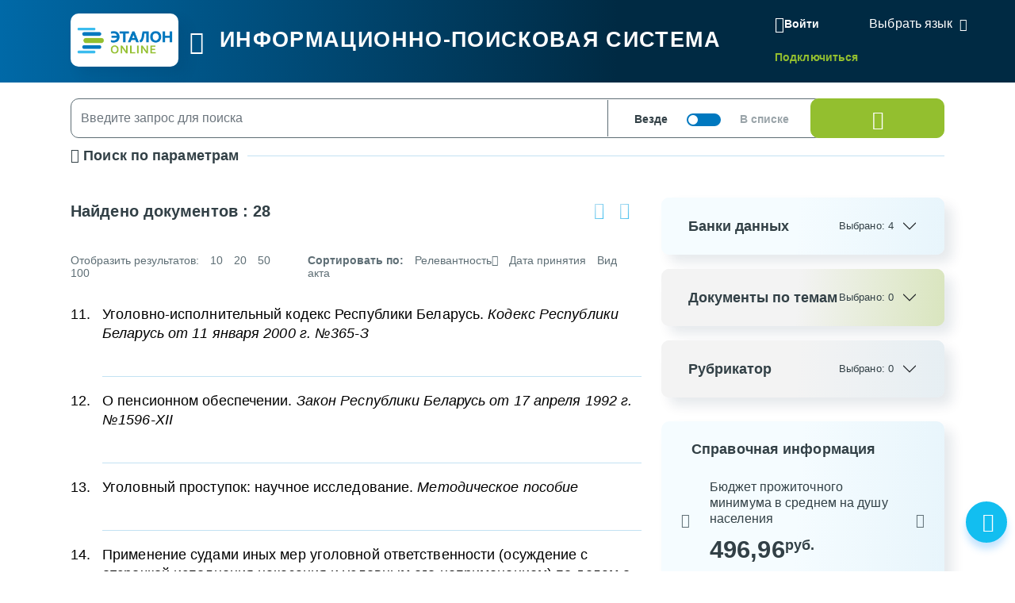

--- FILE ---
content_type: text/html; charset=UTF-8
request_url: https://etalonline.by/search/?regnumto=hk9900275&type=linkakts&linkto=%5EArticle%3D78&PAGEN_1=2
body_size: 59081
content:
<!DOCTYPE html>
<html lang="ru">
<head>
    <meta charset="utf-8" />
    <meta http-equiv="X-UA-Compatible" content="IE=edge" />
    <meta name="viewport" content="width=device-width, initial-scale=1">
		    <meta name="format-detection" content="telephone=no">
	<meta name="yandex-verification" content="09b1a076a98e426c" />

    <title>Список документов</title>    
		
    
    
	    <!--[if IE 9]>
    <link rel="stylesheet" type="text/css" href="/local/templates/new/js/lib/flatpickr/ie.css">
    <script data-skip-moving="true" src="/local/templates/new/js/lib/flatpickr/classList.min.js"></script>
    <![endif]-->
    
    <style>
		@font-face{font-family:"Font Awesome 5 Free";font-style:normal;font-weight:400;font-display:block;src:url(/local/templates/new/fonts/fa-regular-400.eot);src:url(/local/templates/new/fonts/fa-regular-400.eot) format("embedded-opentype"),url(/local/templates/new/fonts/fa-regular-400.woff2) format("woff2"),url(/local/templates/new/fonts/fa-regular-400.woff) format("woff"),url(/local/templates/new/fonts/fa-regular-400.ttf) format("truetype"),url(/local/templates/new/fonts/fa-regular-400.svg#fontawesome) format("svg")}
		@font-face{font-family:"Font Awesome 5 Free";font-style:normal;font-weight:900;font-display:block;src:url(/local/templates/new/fonts/fa-solid-900.eot);src:url(/local/templates/new/fonts/fa-solid-900.eot) format("embedded-opentype"),url(/local/templates/new/fonts/fa-solid-900.woff2) format("woff2"),url(/local/templates/new/fonts/fa-solid-900.woff) format("woff"),url(/local/templates/new/fonts/fa-solid-900.ttf) format("truetype"),url(/local/templates/new/fonts/fa-solid-900.svg#fontawesome) format("svg")}
        svg {
            width: 16px;
            height: 16px;
        }
    </style>
	<link rel="preload" href="/local/templates/new/fonts/fa-regular-400.woff2" as="font" type="font/woff2" crossorigin />
	<link rel="preload" href="/local/templates/new/fonts/fa-solid-900.woff2" as="font" type="font/woff2" crossorigin />
	<link rel="apple-touch-icon" sizes="180x180" href="/apple-touch-icon.png" />
	<link rel="icon" type="image/png" sizes="32x32" href="/favicon-32x32.png" />
	<link rel="icon" type="image/png" sizes="16x16" href="/favicon-16x16.png" />
	<link rel="manifest" href="/site.webmanifest" />
	<link rel="mask-icon" href="/safari-pinned-tab.svg" color="#5bbad5" />

	<meta name="msapplication-TileColor" content="#2b5797" />
	<meta name="theme-color" content="#ffffff" />

	<script data-skip-moving="true">(function(w, d, n) {var cl = "bx-core";var ht = d.documentElement;var htc = ht ? ht.className : undefined;if (htc === undefined || htc.indexOf(cl) !== -1){return;}var ua = n.userAgent;if (/(iPad;)|(iPhone;)/i.test(ua)){cl += " bx-ios";}else if (/Windows/i.test(ua)){cl += ' bx-win';}else if (/Macintosh/i.test(ua)){cl += " bx-mac";}else if (/Linux/i.test(ua) && !/Android/i.test(ua)){cl += " bx-linux";}else if (/Android/i.test(ua)){cl += " bx-android";}cl += (/(ipad|iphone|android|mobile|touch)/i.test(ua) ? " bx-touch" : " bx-no-touch");cl += w.devicePixelRatio && w.devicePixelRatio >= 2? " bx-retina": " bx-no-retina";if (/AppleWebKit/.test(ua)){cl += " bx-chrome";}else if (/Opera/.test(ua)){cl += " bx-opera";}else if (/Firefox/.test(ua)){cl += " bx-firefox";}ht.className = htc ? htc + " " + cl : cl;})(window, document, navigator);</script>

<link href="/bitrix/cache/css/s1/new/page_81c1b157036a1d2cd00ca88f7498a885/page_81c1b157036a1d2cd00ca88f7498a885_v1.css?17671019291951" type="text/css"  rel="stylesheet" />
<link href="/bitrix/cache/css/s1/new/template_4c78cd4dc43efdac21a126611960bb93/template_4c78cd4dc43efdac21a126611960bb93_v1.css?1769681301637099" type="text/css"  data-template-style="true" rel="stylesheet" />






</head>
<body id="main-body" class="search-results">
<!-- Yandex.Metrika counter --> <script data-skip-moving="true" type="text/javascript" > (function(m,e,t,r,i,k,a){m[i]=m[i]||function(){(m[i].a=m[i].a||[]).push(arguments)}; m[i].l=1*new Date(); for (var j = 0; j < document.scripts.length; j++) {if (document.scripts[j].src === r) { return; }} k=e.createElement(t),a=e.getElementsByTagName(t)[0],k.async=1,k.src=r,a.parentNode.insertBefore(k,a)}) (window, document, "script", "https://mc.yandex.ru/metrika/tag.js", "ym"); ym(47492611, "init", { clickmap:true, trackLinks:true, accurateTrackBounce:true, webvisor:true }); </script> <noscript><div><img src="https://mc.yandex.ru/watch/47492611" style="position:absolute; left:-9999px;" alt="" /></div></noscript> <!-- /Yandex.Metrika counter -->
    
<header id="header" data-header-class="header-mainpage" class="">
<div class="head-container-wrap mainpage">
    <div class="container">
            <div class="header-wrap">
                <div class="header-first">
                    <a href="/"><div class="logo"></div></a>
                    <div class="burger tippy" title="Главное меню">
                        <i class="i-etalon-hamburger-button"></i>
                    </div>
                    <div class="header-main">
                        <div class="header-text">
                            ИНФОРМАЦИОННО-ПОИСКОВАЯ СИСТЕМА
                        </div>

                    </div></div>
                <div class="header-second">
                    <div class="mobile-burger">
                        <i class="i-etalon-hamburger-button"></i>
                    </div>
                                <div class="header-rigth-wrap">
            <div class="header-auth">
                <a class="button-login js-popup-open" href="#form-login" data-popup-title="Вход в систему" data-popup-maxwidth="460" data-tippy="">
                    <i class="i-etalon-login"></i>
                    <span>Войти</span>
                </a>
                <div class="connect-link">
                    <a href="/registration/">Подключиться</a>
                </div>
            </div>
<div class="lang-down-button">
    <div class="lang">
        <div id="google_translate_element"></div>
    </div>
</div>
</div>                </div>
            </div>
    </div>
</div>
</header>

    <div class="burger-bg-fix"></div>
    <button class="btn btn-light-green" onclick="topFunction()" id="scroll-top-button" title="Наверх"><i
                class="i-etalon-arrow-up"></i></button>
    <div id="burger-wrap">
        <div class="container">
            <div class="first-burger">
                <div>
                    

<ul id="burger-list">
    <div class="close-burger">
        <i class="i-etalon-close"></i>
    </div>

	
	    				<li><a href="/novye-dokumenty/" class="root-item">Новые документы</a>
				<ul class="root-item">
		
	
	

	
	
					                <div class="parent-double">
                    <a href="/novye-dokumenty/">Новые документы</a>
                </div>
                    				<li class="no-children"><a href="/search/?documents=new&days=7" >Новые документы за неделю</a></li>
					
	
	

	
	
									<li class="no-children"><a href="/search/?documents=new&days=30" >Новые документы за месяц</a></li>
					
	
	

			</ul></li>	
	    				<li><a href="/kodeksy/" class="root-item">Кодексы</a>
				<ul class="root-item">
		
	
	

	
	
					                <div class="parent-double">
                    <a href="/kodeksy/">Кодексы</a>
                </div>
                    				<li class="no-children"><a href="/document/?regnum=hk0000441" >Банковский кодекс Республики Беларусь</a></li>
					
	
	

	
	
									<li class="no-children"><a href="/document/?regnum=hk0800412" >Бюджетный кодекс Республики Беларусь</a></li>
					
	
	

	
	
									<li class="no-children"><a href="/document/?regnum=hk1400149" >Водный кодекс Республики Беларусь</a></li>
					
	
	

	
	
									<li class="no-children"><a href="/document/?regnum=hk0600117" >Воздушный кодекс Республики Беларусь</a></li>
					
	
	

	
	
									<li class="no-children"><a href="/document/?regnum=hk9800218" >Гражданский кодекс Республики Беларусь</a></li>
					
	
	

	
	
									<li class="no-children"><a href="/document/?regnum=hk9900238" >Гражданский процессуальный кодекс Республики Беларусь</a></li>
					
	
	

	
	
									<li class="no-children"><a href="/document/?regnum=hk1200428" >Жилищный кодекс Республики Беларусь</a></li>
					
	
	

	
	
									<li class="no-children"><a href="/document/?regnum=hk0000370" >Избирательный кодекс Республики Беларусь</a></li>
					
	
	

	
	
									<li class="no-children"><a href="/document/?regnum=hk9900278" >Кодекс Республики Беларусь о браке и семье</a></li>
					
	
	

	
	
									<li class="no-children"><a href="/document/?regnum=hk0800425" >Кодекс Республики Беларусь о земле</a></li>
					
	
	

	
	
									<li class="no-children"><a href="/document/?regnum=hk0800406" >Кодекс Республики Беларусь о недрах</a></li>
					
	
	

	
	
									<li class="no-children"><a href="/document/?regnum=hk0600139" >Кодекс Республики Беларусь о судоустройстве и статусе судей</a></li>
					
	
	

	
	
									<li class="no-children"><a href="/document/?regnum=hk2100091" >Кодекс Республики Беларусь об административных правонарушениях</a></li>
					
	
	

	
	
									<li class="no-children"><a href="/document/?regnum=hk1100243" >Кодекс Республики Беларусь об образовании</a></li>
					
	
	

	
	
									<li class="no-children"><a href="/document/?regnum=hk0200118" >Кодекс внутреннего водного транспорта Республики Беларусь</a></li>
					
	
	

	
	
									<li class="no-children"><a href="/document/?regnum=hk9900321" >Кодекс торгового мореплавания Республики Беларусь</a></li>
					
	
	

	
	
									<li class="no-children"><a href="/document/?regnum=hk1600413" >Кодэкс Рэспублiкi Беларусь аб культуры</a></li>
					
	
	

	
	
									<li class="no-children"><a href="/document/?regnum=hk1500332" >Лесной кодекс Республики Беларусь</a></li>
					
	
	

	
	
									<li class="no-children"><a href="/document/?regnum=hk9900275" >Уголовный кодекс Республики Беларусь</a></li>
					
	
	

	
	
									<li class="no-children"><a href="/document/?regnum=hk0200166" >Налоговый кодекс Республики Беларусь (Общая часть)</a></li>
					
	
	

	
	
									<li class="no-children"><a href="/document/?regnum=hk0000365" >Уголовно-исполнительный кодекс Республики Беларусь</a></li>
					
	
	

	
	
									<li class="no-children"><a href="/document/?regnum=hk0900071" >Налоговый кодекс Республики Беларусь (Особенная часть)</a></li>
					
	
	

	
	
									<li class="no-children"><a href="/document/?regnum=hk9900295" >Уголовно-процессуальный кодекс Республики Беларусь</a></li>
					
	
	

	
	
									<li class="no-children"><a href="/document/?regnum=hk9900296" >Трудовой кодекс Республики Беларусь</a></li>
					
	
	

	
	
									<li class="no-children"><a href="/document/?regnum=hk9800219" >Хозяйственный процессуальный кодекс Республики Беларусь</a></li>
					
	
	

	
	
									<li class="no-children"><a href="/document/?regnum=hk2100092" >Процессуально-исполнительный кодекс Республики Беларусь об административных правонарушениях</a></li>
					
	
	

	
	
									<li class="no-children"><a href="/document/?regnum=F01700314" >Таможенный кодекс Евразийского экономического союза</a></li>
					
	
	

	
	
									<li class="no-children"><a href="/document/?regnum=hk2300289" >Кодекс Республики Беларусь об архитектурной, градостроительной и строительной деятельности</a></li>
					
	
	

	
	
									<li class="no-children"><a href="/document/?regnum=hk2400359" >Кодекс гражданского судопроизводства Республики Беларусь</a></li>
					
	
	

			</ul></li>	
	    				<li><a href="/dokumenty-po-temam/" class="root-item">Документы по темам</a>
				<ul class="root-item">
		
	
	

	
	
					                <div class="parent-double">
                    <a href="/dokumenty-po-temam/">Документы по темам</a>
                </div>
                    				<li class="no-children"><a href="/dokumenty-po-temam/?tbd=05" >Административные процедуры</a></li>
					
	
	

	
	
									<li class="no-children"><a href="/dokumenty-po-temam/?tbd=39" >В помощь бухгалтеру и экономисту</a></li>
					
	
	

	
	
									<li class="no-children"><a href="/dokumenty-po-temam/?tbd=71" >Государственная статистика и ведомственная отчетность</a></li>
					
	
	

	
	
									<li class="no-children"><a href="/dokumenty-po-temam/?tbd=40" >В помощь кадровику</a></li>
					
	
	

	
	
									<li class="no-children"><a href="/dokumenty-po-temam/?tbd=37" >Государственные органы и организации (должностные лица)</a></li>
					
	
	

	
	
									<li class="no-children"><a href="/dokumenty-po-temam/?tbd=68" >Социальная защита</a></li>
					
	
	

	
	
									<li class="no-children"><a href="/dokumenty-po-temam/?tbd=51" >Закупки</a></li>
					
	
	

	
	
									<li class="no-children"><a href="/dokumenty-po-temam/?tbd=52" >Здравоохранение</a></li>
					
	
	

	
	
									<li class="no-children"><a href="/dokumenty-po-temam/?tbd=01" >Бизнес</a></li>
					
	
	

	
	
									<li class="no-children"><a href="/dokumenty-po-temam/?tbd=77" >Архивное дело и делопроизводство</a></li>
					
	
	

	
	
									<li class="no-children"><a href="/dokumenty-po-temam/?tbd=36" >Кодексы Республики Беларусь</a></li>
					
	
	

	
	
									<li class="no-children"><a href="/dokumenty-po-temam/?tbd=47" >Нормотворчество</a></li>
					
	
	

	
	
									<li class="no-children"><a href="/dokumenty-po-temam/?tbd=35" >Образование</a></li>
					
	
	

	
	
									<li class="no-children"><a href="/dokumenty-po-temam/?tbd=31" >Права несовершеннолетних</a></li>
					
	
	

	
	
									<li class="no-children"><a href="/dokumenty-po-temam/?tbd=69" >Культура</a></li>
					
	
	

	
	
									<li class="no-children"><a href="/dokumenty-po-temam/?tbd=70" >Судебная практика</a></li>
					
	
	

	
	
									<li class="no-children"><a href="/dokumenty-po-temam/?tbd=67" >Охрана труда</a></li>
					
	
	

	
	
									<li class="no-children"><a href="/dokumenty-po-temam/?tbd=48" >Научная правовая библиотека</a></li>
					
	
	

	
	
									<li class="no-children"><a href="/dokumenty-po-temam/?tnpa=19" >Технические нормативные правовые акты</a></li>
					
	
	

	
	
									<li class="no-children"><a href="/dokumenty-po-temam/?tbd=65" >Государственная служба</a></li>
					
	
	

	
	
									<li class="no-children"><a href="/dokumenty-po-temam/?tbd=78" >Архитектурная, градостроительная и строительная деятельность</a></li>
					
	
	

	
	
									<li class="no-children"><a href="/dokumenty-po-temam/?tbd=79" >Экология</a></li>
					
	
	

			</ul></li>	
	    				<li><a href="/dopolnitelnye-resursy/" class="root-item">Специализированные ресурсы</a>
				<ul class="root-item">
		
	
	

	
	
					                <div class="parent-double">
                    <a href="/dopolnitelnye-resursy/">Специализированные ресурсы</a>
                </div>
                    				<li class="no-children"><a href="/search/?search_str=&adv_s=0&s=0&d=1&ps=10&q_id=&documents=&days=&rn=&a=&wos=&select-tbd-val=&akt=-1&akt[]=762&organ=-1&organ_m=or&num_pr=&date_pr=&date_pr_start=&date_pr_end=&akt_name=&r_date=&r_date_start=&r_date_end=&judicialinstance=-1&jurisdictionstype=-1&r_num=&keyword_cloned=&keyword=&kw_id[]=&keyw_m=or&force=1&db[]=0&db[]=1&db[]=2&db[]=7&db[]=25&db[]=50&db[]=6&select-tbd=-1&select-tbd-multi=&select-tnpa-multi=&select-epk=-1&select-epk-multi=" >Калькуляторы</a></li>
					
	
	

	
	
									<li class="no-children"><a href="/search/?search_str=&adv_s=0&s=0&d=1&ps=10&q_id=&documents=&days=&rn=&a=&wos=&select-tbd-val=&akt=-1&forms_with_calc=true&organ=-1&organ_m=or&num_pr=&date_pr=&date_pr_start=&date_pr_end=&akt_name=&r_date=&r_date_start=&r_date_end=&judicialinstance=-1&jurisdictionstype=-1&r_num=&keyword_cloned=&keyword=&kw_id[]=&keyw_m=or&force=1&db[]=0&db[]=1&db[]=2&db[]=7&db[]=25&db[]=50&db[]=6&select-tbd=-1&select-tbd-multi=&select-tnpa-multi=&select-epk=-1&select-epk-multi=" >Формы с расчетами</a></li>
					
	
	

	
	
									<li class="no-children"><a href="http://multilang.etalonline.by/" >Юридический словарь</a></li>
					
	
	

	
	
									<li class="no-children"><a href="/egr-status/" >Проверка контрагентов</a></li>
					
	
	

	
	
									<li class="no-children"><a href="/dopolnitelnye-resursy/etalon-standart/" >ЭТАЛОН-Стандарт</a></li>
					
	
	

	
	
									<li class="no-children"><a href="/dopolnitelnye-resursy/etalon-registr/" >ЭТАЛОН.Регистр</a></li>
					
	
	

	
	
									<li class="no-children"><a href="/dopolnitelnye-resursy/etalon-glavnyy-bukhgalter/" >ЭТАЛОН. Главный бухгалтер</a></li>
					
	
	

	
	
									<li class="no-children"><a href="/dopolnitelnye-resursy/etalon-sistema-yurist/" >ЭТАЛОН. Юрист</a></li>
					
	
	

	
	
									<li class="no-children"><a href="/dopolnitelnye-resursy/garant-rf/" >ГАРАНТ. Законодательство РФ</a></li>
					
	
	

	
	
									<li class="no-children"><a href="/dopolnitelnye-resursy/etalon-padatak/" >ЭТАЛОН. Padatak.by</a></li>
					
	
	

			</ul></li>	
	    				<li><a href="/spravochnaya-informatsiya/" class="root-item">Справочная информация</a>
				<ul class="root-item">
		
	
	

	
	
					                <div class="parent-double">
                    <a href="/spravochnaya-informatsiya/">Справочная информация</a>
                </div>
                    				<li class="no-children"><a href="/spravochnaya-informatsiya-new/?id=5" >Базовая ставка</a></li>
					
	
	

	
	
									<li class="no-children"><a href="/spravochnaya-informatsiya-new/?id=1" >Ставка рефинансирования Национального банка Республики Беларусь</a></li>
					
	
	

	
	
									<li class="no-children"><a href="/spravochnaya-informatsiya-new/?id=57" >Ставки государственной пошлины</a></li>
					
	
	

	
	
									<li class="no-children"><a href="/spravochnaya-informatsiya-new/?id=59" >Сроки хранения документов</a></li>
					
	
	

	
	
									<li class="no-children"><a href="/spravochnaya-informatsiya-new/?id=25" >Цены на драгоценные металлы</a></li>
					
	
	

	
	
									<li class="no-children"><a href="/spravochnaya-informatsiya-new/?id=40" >Коэффициенты изменения стоимости видов (групп) основных средств</a></li>
					
	
	

	
	
									<li class="no-children"><a href="/spravochnaya-informatsiya-new/?id=17" >Формы командировочных удостоверений</a></li>
					
	
	

	
	
									<li class="no-children"><a href="/spravochnaya-informatsiya-new/?id=3" >Нормы оплаты командировочных расходов</a></li>
					
	
	

	
	
									<li class="no-children"><a href="/spravochnaya-informatsiya-new/?id=24" >Базовая арендная величина</a></li>
					
	
	

	
	
									<li class="no-children"><a href="/spravochnaya-informatsiya-new/?id=30" >Линейные нормы расхода топлива</a></li>
					
	
	

	
	
									<li class="no-children"><a href="/spravochnaya-informatsiya-new/?id=35" >Расчетная норма рабочего времени на год</a></li>
					
	
	

	
	
									<li class="no-children"><a href="/spravochnaya-informatsiya-new/?id=58" >Параметры социально-экономического развития</a></li>
					
	
	

	
	
									<li class="no-children"><a href="/spravochnaya-informatsiya-new/?id=67" >Размеры государственных пособий</a></li>
					
	
	

	
	
									<li class="no-children"><a href="/spravochnaya-informatsiya-new/?id=66" >Минимальная заработная плата</a></li>
					
	
	

	
	
									<li class="no-children"><a href="/spravochnaya-informatsiya-new/?id=23" >Базовая величина</a></li>
					
	
	

	
	
									<li class="no-children"><a href="/spravochnaya-informatsiya-new/?id=18" >Бюджет прожиточного минимума</a></li>
					
	
	

	
	
									<li class="no-children"><a href="/spravochnaya-informatsiya-new/?id=62" >Средняя заработная плата рабочих и служащих</a></li>
					
	
	

	
	
									<li class="no-children"><a href="/spravochnaya-informatsiya-new/?id=68" >Индексы цен в Республике Беларусь</a></li>
					
	
	

	
	
									<li class="no-children"><a href="/spravochnaya-informatsiya-new/?id=27" >Формы налоговой отчетности</a></li>
					
	
	

	
	
									<li class="no-children"><a href="/spravochnaya-informatsiya-new/?id=54" >Курсы иностранных валют</a></li>
					
	
	

	
	
									<li class="no-children"><a href="/spravochnaya-informatsiya-new/?id=26" >Ставки налогов (республиканские)</a></li>
					
	
	

	
	
									<li class="no-children"><a href="/spravochnaya-informatsiya-new/?id=55" >Производственный календарь</a></li>
					
	
	

	
	
									<li class="no-children"><a href="/spravochnaya-informatsiya-new/?id=4" >Праздничные дни и памятные даты</a></li>
					
	
	

			</ul></li>	
	    				<li><a href="/novosti/" class="root-item">Новости</a>
				<ul class="root-item">
		
	
	

	
	
									<li class="no-children"><a href="/novosti/actual/" >Обзор законодательства</a></li>
					
	
	

	
	
									<li class="no-children"><a href="/novosti/korotko-o-vazhnom/" >Коротко о важном</a></li>
					
	
	

	
	
									<li class="no-children"><a href="/novosti/mnenie/" >Компетентное мнение</a></li>
					
	
	

	
	
									<li class="no-children"><a href="/novosti/aktsii/" >Акции</a></li>
					
	
	

			</ul></li>	
	    				<li><a href="/spravka/" class="root-item">О системе</a>
				<ul class="root-item">
		
	
	

	
	
					                <div class="parent-double">
                    <a href="/spravka/">О системе</a>
                </div>
                    				<li class="no-children"><a href="/spravka/o-sisteme/" >Описание</a></li>
					
	
	

	
	
									<li class="no-children"><a href="/spravka/kak-podklyuchitsya/" >Как подключиться</a></li>
					
	
	

	
	
									<li class="no-children"><a href="/spravka/politika-operatora/" >Политика оператора</a></li>
					
	
	

	
	
									<li class="no-children"><a href="/spravka/kontakty/" >Контакты</a></li>
					
	
	

	
	
									<li class="no-children"><a href="/spravka/rukovodstvo-polzovatelya/" >Руководство пользователя</a></li>
					
	
	

	
	
									<li class="no-children"><a href="/spravka/poblichnye-dogovory/" >Публичные договоры</a></li>
					
	
	

	
	
									<li class="no-children"><a href="/spravka/mobilnoe-prilozhenie/" >Мобильное приложение</a></li>
					
	
	

	</ul></li>
</ul>
                </div>
            </div>
        </div>
    </div>
    <div id="burger-mobile-2">
        

<ul id="burger-list-mobile">
    <div class="burger-mobile-head">
        <div class="close-burger">
            <i class="i-etalon-close"></i>
        </div>
        <div class="apps">
            <a href="https://apps.apple.com/ru/app/%D1%8D%D1%82%D0%B0%D0%BB%D0%BE%D0%BD-online/id1487967389"><img src="/images/apps/apple.png"></a>
            <a href="https://play.google.com/store/apps/details?id=by.android.etalonline"><img src="/images/apps/gplay.png"></a>
            <a href="https://appgallery.huawei.com/app/C104858153"><img src="/images/apps/huavei.png"></a>
        </div>
    </div>

		    				<li class="has-children"><a href="/novye-dokumenty/" class="root-item">Новые документы</a>
				<ul class="children">
			
	

											<li class="no-children"><a href="/search/?documents=new&days=7" >Новые документы за неделю</a></li>
			
		
	
	

											<li class="no-children"><a href="/search/?documents=new&days=30" >Новые документы за месяц</a></li>
			
		
	
	

			</ul></li>		    				<li class="has-children"><a href="/kodeksy/" class="root-item">Кодексы</a>
				<ul class="children">
			
	

											<li class="no-children"><a href="/document/?regnum=hk0000441" >Банковский кодекс Республики Беларусь</a></li>
			
		
	
	

											<li class="no-children"><a href="/document/?regnum=hk0800412" >Бюджетный кодекс Республики Беларусь</a></li>
			
		
	
	

											<li class="no-children"><a href="/document/?regnum=hk1400149" >Водный кодекс Республики Беларусь</a></li>
			
		
	
	

											<li class="no-children"><a href="/document/?regnum=hk0600117" >Воздушный кодекс Республики Беларусь</a></li>
			
		
	
	

											<li class="no-children"><a href="/document/?regnum=hk9800218" >Гражданский кодекс Республики Беларусь</a></li>
			
		
	
	

											<li class="no-children"><a href="/document/?regnum=hk9900238" >Гражданский процессуальный кодекс Республики Беларусь</a></li>
			
		
	
	

											<li class="no-children"><a href="/document/?regnum=hk1200428" >Жилищный кодекс Республики Беларусь</a></li>
			
		
	
	

											<li class="no-children"><a href="/document/?regnum=hk0000370" >Избирательный кодекс Республики Беларусь</a></li>
			
		
	
	

											<li class="no-children"><a href="/document/?regnum=hk9900278" >Кодекс Республики Беларусь о браке и семье</a></li>
			
		
	
	

											<li class="no-children"><a href="/document/?regnum=hk0800425" >Кодекс Республики Беларусь о земле</a></li>
			
		
	
	

											<li class="no-children"><a href="/document/?regnum=hk0800406" >Кодекс Республики Беларусь о недрах</a></li>
			
		
	
	

											<li class="no-children"><a href="/document/?regnum=hk0600139" >Кодекс Республики Беларусь о судоустройстве и статусе судей</a></li>
			
		
	
	

											<li class="no-children"><a href="/document/?regnum=hk2100091" >Кодекс Республики Беларусь об административных правонарушениях</a></li>
			
		
	
	

											<li class="no-children"><a href="/document/?regnum=hk1100243" >Кодекс Республики Беларусь об образовании</a></li>
			
		
	
	

											<li class="no-children"><a href="/document/?regnum=hk0200118" >Кодекс внутреннего водного транспорта Республики Беларусь</a></li>
			
		
	
	

											<li class="no-children"><a href="/document/?regnum=hk9900321" >Кодекс торгового мореплавания Республики Беларусь</a></li>
			
		
	
	

											<li class="no-children"><a href="/document/?regnum=hk1600413" >Кодэкс Рэспублiкi Беларусь аб культуры</a></li>
			
		
	
	

											<li class="no-children"><a href="/document/?regnum=hk1500332" >Лесной кодекс Республики Беларусь</a></li>
			
		
	
	

											<li class="no-children"><a href="/document/?regnum=hk9900275" >Уголовный кодекс Республики Беларусь</a></li>
			
		
	
	

											<li class="no-children"><a href="/document/?regnum=hk0200166" >Налоговый кодекс Республики Беларусь (Общая часть)</a></li>
			
		
	
	

											<li class="no-children"><a href="/document/?regnum=hk0000365" >Уголовно-исполнительный кодекс Республики Беларусь</a></li>
			
		
	
	

											<li class="no-children"><a href="/document/?regnum=hk0900071" >Налоговый кодекс Республики Беларусь (Особенная часть)</a></li>
			
		
	
	

											<li class="no-children"><a href="/document/?regnum=hk9900295" >Уголовно-процессуальный кодекс Республики Беларусь</a></li>
			
		
	
	

											<li class="no-children"><a href="/document/?regnum=hk9900296" >Трудовой кодекс Республики Беларусь</a></li>
			
		
	
	

											<li class="no-children"><a href="/document/?regnum=hk9800219" >Хозяйственный процессуальный кодекс Республики Беларусь</a></li>
			
		
	
	

											<li class="no-children"><a href="/document/?regnum=hk2100092" >Процессуально-исполнительный кодекс Республики Беларусь об административных правонарушениях</a></li>
			
		
	
	

											<li class="no-children"><a href="/document/?regnum=F01700314" >Таможенный кодекс Евразийского экономического союза</a></li>
			
		
	
	

											<li class="no-children"><a href="/document/?regnum=hk2300289" >Кодекс Республики Беларусь об архитектурной, градостроительной и строительной деятельности</a></li>
			
		
	
	

											<li class="no-children"><a href="/document/?regnum=hk2400359" >Кодекс гражданского судопроизводства Республики Беларусь</a></li>
			
		
	
	

			</ul></li>		    				<li class="has-children"><a href="/dokumenty-po-temam/" class="root-item">Документы по темам</a>
				<ul class="children">
			
	

											<li class="no-children"><a href="/dokumenty-po-temam/?tbd=05" >Административные процедуры</a></li>
			
		
	
	

											<li class="no-children"><a href="/dokumenty-po-temam/?tbd=39" >В помощь бухгалтеру и экономисту</a></li>
			
		
	
	

											<li class="no-children"><a href="/dokumenty-po-temam/?tbd=71" >Государственная статистика и ведомственная отчетность</a></li>
			
		
	
	

											<li class="no-children"><a href="/dokumenty-po-temam/?tbd=40" >В помощь кадровику</a></li>
			
		
	
	

											<li class="no-children"><a href="/dokumenty-po-temam/?tbd=37" >Государственные органы и организации (должностные лица)</a></li>
			
		
	
	

											<li class="no-children"><a href="/dokumenty-po-temam/?tbd=68" >Социальная защита</a></li>
			
		
	
	

											<li class="no-children"><a href="/dokumenty-po-temam/?tbd=51" >Закупки</a></li>
			
		
	
	

											<li class="no-children"><a href="/dokumenty-po-temam/?tbd=52" >Здравоохранение</a></li>
			
		
	
	

											<li class="no-children"><a href="/dokumenty-po-temam/?tbd=01" >Бизнес</a></li>
			
		
	
	

											<li class="no-children"><a href="/dokumenty-po-temam/?tbd=77" >Архивное дело и делопроизводство</a></li>
			
		
	
	

											<li class="no-children"><a href="/dokumenty-po-temam/?tbd=36" >Кодексы Республики Беларусь</a></li>
			
		
	
	

											<li class="no-children"><a href="/dokumenty-po-temam/?tbd=47" >Нормотворчество</a></li>
			
		
	
	

											<li class="no-children"><a href="/dokumenty-po-temam/?tbd=35" >Образование</a></li>
			
		
	
	

											<li class="no-children"><a href="/dokumenty-po-temam/?tbd=31" >Права несовершеннолетних</a></li>
			
		
	
	

											<li class="no-children"><a href="/dokumenty-po-temam/?tbd=69" >Культура</a></li>
			
		
	
	

											<li class="no-children"><a href="/dokumenty-po-temam/?tbd=70" >Судебная практика</a></li>
			
		
	
	

											<li class="no-children"><a href="/dokumenty-po-temam/?tbd=67" >Охрана труда</a></li>
			
		
	
	

											<li class="no-children"><a href="/dokumenty-po-temam/?tbd=48" >Научная правовая библиотека</a></li>
			
		
	
	

											<li class="no-children"><a href="/dokumenty-po-temam/?tnpa=19" >Технические нормативные правовые акты</a></li>
			
		
	
	

											<li class="no-children"><a href="/dokumenty-po-temam/?tbd=65" >Государственная служба</a></li>
			
		
	
	

											<li class="no-children"><a href="/dokumenty-po-temam/?tbd=78" >Архитектурная, градостроительная и строительная деятельность</a></li>
			
		
	
	

											<li class="no-children"><a href="/dokumenty-po-temam/?tbd=79" >Экология</a></li>
			
		
	
	

			</ul></li>		    				<li class="has-children"><a href="/dopolnitelnye-resursy/" class="root-item">Специализированные ресурсы</a>
				<ul class="children">
			
	

											<li class="no-children"><a href="/search/?search_str=&adv_s=0&s=0&d=1&ps=10&q_id=&documents=&days=&rn=&a=&wos=&select-tbd-val=&akt=-1&akt[]=762&organ=-1&organ_m=or&num_pr=&date_pr=&date_pr_start=&date_pr_end=&akt_name=&r_date=&r_date_start=&r_date_end=&judicialinstance=-1&jurisdictionstype=-1&r_num=&keyword_cloned=&keyword=&kw_id[]=&keyw_m=or&force=1&db[]=0&db[]=1&db[]=2&db[]=7&db[]=25&db[]=50&db[]=6&select-tbd=-1&select-tbd-multi=&select-tnpa-multi=&select-epk=-1&select-epk-multi=" >Калькуляторы</a></li>
			
		
	
	

											<li class="no-children"><a href="/search/?search_str=&adv_s=0&s=0&d=1&ps=10&q_id=&documents=&days=&rn=&a=&wos=&select-tbd-val=&akt=-1&forms_with_calc=true&organ=-1&organ_m=or&num_pr=&date_pr=&date_pr_start=&date_pr_end=&akt_name=&r_date=&r_date_start=&r_date_end=&judicialinstance=-1&jurisdictionstype=-1&r_num=&keyword_cloned=&keyword=&kw_id[]=&keyw_m=or&force=1&db[]=0&db[]=1&db[]=2&db[]=7&db[]=25&db[]=50&db[]=6&select-tbd=-1&select-tbd-multi=&select-tnpa-multi=&select-epk=-1&select-epk-multi=" >Формы с расчетами</a></li>
			
		
	
	

											<li class="no-children"><a href="http://multilang.etalonline.by/" >Юридический словарь</a></li>
			
		
	
	

											<li class="no-children"><a href="/egr-status/" >Проверка контрагентов</a></li>
			
		
	
	

											<li class="no-children"><a href="/dopolnitelnye-resursy/etalon-standart/" >ЭТАЛОН-Стандарт</a></li>
			
		
	
	

											<li class="no-children"><a href="/dopolnitelnye-resursy/etalon-registr/" >ЭТАЛОН.Регистр</a></li>
			
		
	
	

											<li class="no-children"><a href="/dopolnitelnye-resursy/etalon-glavnyy-bukhgalter/" >ЭТАЛОН. Главный бухгалтер</a></li>
			
		
	
	

											<li class="no-children"><a href="/dopolnitelnye-resursy/etalon-sistema-yurist/" >ЭТАЛОН. Юрист</a></li>
			
		
	
	

											<li class="no-children"><a href="/dopolnitelnye-resursy/garant-rf/" >ГАРАНТ. Законодательство РФ</a></li>
			
		
	
	

											<li class="no-children"><a href="/dopolnitelnye-resursy/etalon-padatak/" >ЭТАЛОН. Padatak.by</a></li>
			
		
	
	

			</ul></li>		    				<li class="has-children"><a href="/spravochnaya-informatsiya/" class="root-item">Справочная информация</a>
				<ul class="children">
			
	

											<li class="no-children"><a href="/spravochnaya-informatsiya-new/?id=5" >Базовая ставка</a></li>
			
		
	
	

											<li class="no-children"><a href="/spravochnaya-informatsiya-new/?id=1" >Ставка рефинансирования Национального банка Республики Беларусь</a></li>
			
		
	
	

											<li class="no-children"><a href="/spravochnaya-informatsiya-new/?id=57" >Ставки государственной пошлины</a></li>
			
		
	
	

											<li class="no-children"><a href="/spravochnaya-informatsiya-new/?id=59" >Сроки хранения документов</a></li>
			
		
	
	

											<li class="no-children"><a href="/spravochnaya-informatsiya-new/?id=25" >Цены на драгоценные металлы</a></li>
			
		
	
	

											<li class="no-children"><a href="/spravochnaya-informatsiya-new/?id=40" >Коэффициенты изменения стоимости видов (групп) основных средств</a></li>
			
		
	
	

											<li class="no-children"><a href="/spravochnaya-informatsiya-new/?id=17" >Формы командировочных удостоверений</a></li>
			
		
	
	

											<li class="no-children"><a href="/spravochnaya-informatsiya-new/?id=3" >Нормы оплаты командировочных расходов</a></li>
			
		
	
	

											<li class="no-children"><a href="/spravochnaya-informatsiya-new/?id=24" >Базовая арендная величина</a></li>
			
		
	
	

											<li class="no-children"><a href="/spravochnaya-informatsiya-new/?id=30" >Линейные нормы расхода топлива</a></li>
			
		
	
	

											<li class="no-children"><a href="/spravochnaya-informatsiya-new/?id=35" >Расчетная норма рабочего времени на год</a></li>
			
		
	
	

											<li class="no-children"><a href="/spravochnaya-informatsiya-new/?id=58" >Параметры социально-экономического развития</a></li>
			
		
	
	

											<li class="no-children"><a href="/spravochnaya-informatsiya-new/?id=67" >Размеры государственных пособий</a></li>
			
		
	
	

											<li class="no-children"><a href="/spravochnaya-informatsiya-new/?id=66" >Минимальная заработная плата</a></li>
			
		
	
	

											<li class="no-children"><a href="/spravochnaya-informatsiya-new/?id=23" >Базовая величина</a></li>
			
		
	
	

											<li class="no-children"><a href="/spravochnaya-informatsiya-new/?id=18" >Бюджет прожиточного минимума</a></li>
			
		
	
	

											<li class="no-children"><a href="/spravochnaya-informatsiya-new/?id=62" >Средняя заработная плата рабочих и служащих</a></li>
			
		
	
	

											<li class="no-children"><a href="/spravochnaya-informatsiya-new/?id=68" >Индексы цен в Республике Беларусь</a></li>
			
		
	
	

											<li class="no-children"><a href="/spravochnaya-informatsiya-new/?id=27" >Формы налоговой отчетности</a></li>
			
		
	
	

											<li class="no-children"><a href="/spravochnaya-informatsiya-new/?id=54" >Курсы иностранных валют</a></li>
			
		
	
	

											<li class="no-children"><a href="/spravochnaya-informatsiya-new/?id=26" >Ставки налогов (республиканские)</a></li>
			
		
	
	

											<li class="no-children"><a href="/spravochnaya-informatsiya-new/?id=55" >Производственный календарь</a></li>
			
		
	
	

											<li class="no-children"><a href="/spravochnaya-informatsiya-new/?id=4" >Праздничные дни и памятные даты</a></li>
			
		
	
	

			</ul></li>		    				<li class="has-children"><a href="/novosti/" class="root-item">Новости</a>
				<ul class="children">
			
	

											<li class="no-children"><a href="/novosti/actual/" >Обзор законодательства</a></li>
			
		
	
	

											<li class="no-children"><a href="/novosti/korotko-o-vazhnom/" >Коротко о важном</a></li>
			
		
	
	

											<li class="no-children"><a href="/novosti/mnenie/" >Компетентное мнение</a></li>
			
		
	
	

											<li class="no-children"><a href="/novosti/aktsii/" >Акции</a></li>
			
		
	
	

			</ul></li>		    				<li class="has-children"><a href="/spravka/" class="root-item">О системе</a>
				<ul class="children">
			
	

											<li class="no-children"><a href="/spravka/o-sisteme/" >Описание</a></li>
			
		
	
	

											<li class="no-children"><a href="/spravka/kak-podklyuchitsya/" >Как подключиться</a></li>
			
		
	
	

											<li class="no-children"><a href="/spravka/politika-operatora/" >Политика оператора</a></li>
			
		
	
	

											<li class="no-children"><a href="/spravka/kontakty/" >Контакты</a></li>
			
		
	
	

											<li class="no-children"><a href="/spravka/rukovodstvo-polzovatelya/" >Руководство пользователя</a></li>
			
		
	
	

											<li class="no-children"><a href="/spravka/poblichnye-dogovory/" >Публичные договоры</a></li>
			
		
	
	

											<li class="no-children"><a href="/spravka/mobilnoe-prilozhenie/" >Мобильное приложение</a></li>
			
		
	
	

	</ul></li>
</ul>
    </div>
<div class="container content-container">	<form action="/search/" method="GET" id="searchForm">
		<div class="advanced-search">
			
<div class="row">
  <div class="col">
    <div class="search-bar">
      <div class="search-row">
        <div class="input-submit">
          <input id="search_str_exp" name="search_str" class="form-control" placeholder="Введите запрос для поиска" value="">
          <div class="search-input-clear tippy" title="Очистить поиск" style="display: none;">
            <svg class="ico-32"><use xmlns:xlink="http://www.w3.org/1999/xlink" xlink:href="#ico-close"></use></svg>
          </div>
          <button  type="submit" class="btn btn-light-green btn-search">
            <i class="i-etalon-search text-white">
            </i>
          </button>
        </div>
      </div>
      <div class="form-switch advanced-form-switch">
        <input class="form-check-input" type="checkbox" id="flexSwitchCheckChecked">
      </div>
    </div>

      </div>
</div>
<div class="advanced-search-collapse">

  <div class="collapse-link-wrap hide-mobile">
    <a class="collapsed tippy" data-bs-toggle="collapse" title="Параметры поиска" href="#collapse-adv-search" role="button" aria-expanded="true" aria-controls="collapse-adv-search">
      <i class="i-etalon-double-up"></i> Поиск по параметрам
    </a>
    <div class="right-line"></div>
  </div>
  <h1 class="search-list-header">Поиск документов</h1>
  <div class="l-options">
        <input type="hidden" name="o_str" id="old_search_str_exp" value="" />
    <input type="hidden" name="adv_s" id="advanced_search" value="0" />
    <input type="hidden" name="queries_arr[0]" class="nested-queries" value="" />    <input type="hidden" name="s" id="sort" value="0" />
    <input type="hidden" name="forms_with_calc" id="forms_with_calc" value="" />
    <input type="hidden" name="d" id="direct" value="0" />
    <input type="hidden" name="ps" id="pagesize" value="0" />
    <input type="hidden" name="q_id" id="queryid" value="" />
    <input type="hidden" name="isnested" id="isnested" value='-1'>
    <input type="hidden" name="p_id" id="p_id" value="5062176" />
    <input type="hidden" name="first_parameters" id="first_parameters" value="regnumto=hk9900275&type=linkakts&linkto=%5EArticle%3D78&PAGEN_1=2&date_pr=&date_pr_start=&date_pr_end=&r_date=&r_date_start=&r_date_end=" />

    <input type="hidden" name="documents" id="documents" value="" />
    <input type="hidden" name="days" id="days" value="" />

    <input type="hidden" name="rn" id="rn" value="" />
    <input type="hidden" name="a" id="a" value="" />

    <input type="hidden" name="wos" id="wos" value="" /><!-- W/O Spell -->

          <input type="hidden" name="type" id="type" value="linkakts" />
    
          <input type="hidden" name="regnumto" id="regnumto" value="hk9900275" />
    
          <input type="hidden" name="linkto" id="linkto" value="^Article=78" />
    
    <input type="hidden" name="select-tbd-val" id="select-tbd-val" value="" />
    <input type="hidden" name="kw_id[]" id="kw_id" value="" />

    <div class="options-in">
      <div class="advanced-search-form">
        <div class="left options-col options-main">
          <div class="collapse-link-wrap hide-desktop">

            <a class="collapsed" data-bs-toggle="collapse" href="#collapse-adv-search" role="button" aria-expanded="false" aria-controls="collapse-adv-search">
              <i class="i-etalon-double-up"></i> Поиск по параметрам
            </a>
            <div class="right-line"></div>
          </div>
          <div class="collapse" id="collapse-adv-search">
            <div class="adv-row">
              <div class="adv-left choice-search-custom-wrap">
                <span class="label">Вид акта/документа</span>
                <select id="akt" name="akt">
                  <option value="-1" placeholder>Выберите вид акта/документа</option>
                                                                              <option value="501">Авизо</option>
                                                                                <option value="622">Автобиография</option>
                                                                                <option value="57">Акт</option>
                                                                                <option value="405">Алгоритм</option>
                                                                                <option value="91">Алфавитно-предметный указатель</option>
                                                                                <option value="631">Алфавитный указатель</option>
                                                                                <option value="630">Альбом</option>
                                                                                <option value="503">Анализ</option>
                                                                                <option value="410">Аналитическая записка</option>
                                                                                <option value="747">Аналитическая справка</option>
                                                                                <option value="504">Анкета (опросник)</option>
                                                                                <option value="712">Аннотация</option>
                                                                                <option value="505">Аттестат</option>
                                                                                <option value="719">Аукционные документы</option>
                                                                                <option value="506">Баланс</option>
                                                                                <option value="711">Банк данных</option>
                                                                                <option value="674">Бейдж</option>
                                                                                <option value="769">Библиографический список</option>
                                                                                <option value="507">Бизнес-план</option>
                                                                                <option value="632">Билет</option>
                                                                                <option value="508">Билетно-учетный лист</option>
                                                                                <option value="671">Бирка</option>
                                                                                <option value="646">Благодарность</option>
                                                                                <option value="624">Бланк</option>
                                                                                <option value="647">Бюллетень</option>
                                                                                <option value="677">Ваучер</option>
                                                                                <option value="509">Ведомость</option>
                                                                                <option value="685">Ветеринарное назначение</option>
                                                                                <option value="648">Вкладыш</option>
                                                                                <option value="403">Вопрос-ответ</option>
                                                                                <option value="510">Выписка</option>
                                                                                <option value="773">Выписка из протокола</option>
                                                                                <option value="511">Гарантия</option>
                                                                                <option value="771">Глава монографии</option>
                                                                                <option value="854">Глава учебно-методического пособия</option>
                                                                                <option value="795">Государственный список</option>
                                                                                <option value="626">Гражданское надзорное дело</option>
                                                                                <option value="512">График</option>
                                                                                <option value="621">Данные</option>
                                                                                <option value="52">Декларация</option>
                                                                                <option value="12">Декрет</option>
                                                                                <option value="633">Дело</option>
                                                                                <option value="618">Диплом</option>
                                                                                <option value="58">Директива</option>
                                                                                <option value="664">Дневник</option>
                                                                                <option value="514">Доверенность</option>
                                                                                <option value="16">Договор</option>
                                                                                <option value="675">Доклад</option>
                                                                                <option value="516">Докладная записка</option>
                                                                                <option value="713">Документация</option>
                                                                                <option value="517">Должностная инструкция</option>
                                                                                <option value="649">Донесение</option>
                                                                                <option value="79">Дополнительное определение</option>
                                                                                <option value="33">Дополнительное решение</option>
                                                                                <option value="733">Дополнительное соглашение</option>
                                                                                <option value="745">Досудебное соглашение</option>
                                                                                <option value="99">Другие</option>
                                                                                <option value="518">Жалоба</option>
                                                                                <option value="519">Журнал</option>
                                                                                <option value="628">Заверительная надпись</option>
                                                                                <option value="520">Завещание</option>
                                                                                <option value="634">Задание</option>
                                                                                <option value="521">Заказ</option>
                                                                                <option value="645">Закладная</option>
                                                                                <option value="5">Заключение</option>
                                                                                <option value="1">Закон Республики Беларусь</option>
                                                                                <option value="75">Заочное решение</option>
                                                                                <option value="688">Записка об отпуске</option>
                                                                                <option value="525">Запись</option>
                                                                                <option value="676">Запрещение</option>
                                                                                <option value="523">Запрос</option>
                                                                                <option value="524">Заявка</option>
                                                                                <option value="93">Заявление</option>
                                                                                <option value="526">Извещение</option>
                                                                                <option value="527">Инвентаризационная опись</option>
                                                                                <option value="687">Инвестиции</option>
                                                                                <option value="690">Индексы цен</option>
                                                                                <option value="528">Инкассовое поручение</option>
                                                                                <option value="644">Инструктивно-методическое письмо</option>
                                                                                <option value="81">Инструкция</option>
                                                                                <option value="827">Интервью</option>
                                                                                <option value="413">Информационное письмо</option>
                                                                                <option value="710">Информационный листок</option>
                                                                                <option value="530">Информация</option>
                                                                                <option value="751">Информация о замечаниях и предложениях</option>
                                                                                <option value="899">Иные виды форм и образцов документов</option>
                                                                                <option value="701">Исковое заявление</option>
                                                                                <option value="629">Исполнительная надпись</option>
                                                                                <option value="615">Исполнительное производство</option>
                                                                                <option value="531">Исполнительный лист</option>
                                                                                <option value="44">Исполнительный протокол</option>
                                                                                <option value="721">История</option>
                                                                                <option value="698">Итоги</option>
                                                                                <option value="627">Итоговая запись</option>
                                                                                <option value="532">Кадастр недвижимости</option>
                                                                                <option value="533">Календарный план</option>
                                                                                <option value="672">Календарь</option>
                                                                                <option value="762">Калькулятор</option>
                                                                                <option value="534">Калькуляция</option>
                                                                                <option value="635">Карта</option>
                                                                                <option value="536">Карта учета</option>
                                                                                <option value="535">Карточка</option>
                                                                                <option value="714">Кассационная жалоба</option>
                                                                                <option value="678">Каталог</option>
                                                                                <option value="537">Квитанция</option>
                                                                                <option value="538">Книга</option>
                                                                                <option value="11">Кодекс Республики Беларусь</option>
                                                                                <option value="724">Коллективный договор</option>
                                                                                <option value="85">Комментарий</option>
                                                                                <option value="18">Коммюнике</option>
                                                                                <option value="15">Конвенция</option>
                                                                                <option value="720">Конкурсные документы</option>
                                                                                <option value="679">Коносамент</option>
                                                                                <option value="17">Конституция Республики Беларусь</option>
                                                                                <option value="69">Консультативное заключение</option>
                                                                                <option value="539">Контракт</option>
                                                                                <option value="686">Контрольные цифры приема в учреждение образования</option>
                                                                                <option value="723">Концепция</option>
                                                                                <option value="540">Корешок документа</option>
                                                                                <option value="716">Корпоративный кодекс</option>
                                                                                <option value="541">Кредитное досье</option>
                                                                                <option value="542">Кредиторская задолженность</option>
                                                                                <option value="652">Легализационная надпись</option>
                                                                                <option value="543">Лимит</option>
                                                                                <option value="544">Лист</option>
                                                                                <option value="703">Листок учета</option>
                                                                                <option value="545">Лицевой счет</option>
                                                                                <option value="546">Лицензия</option>
                                                                                <option value="547">Личная карточка</option>
                                                                                <option value="700">Личный листок</option>
                                                                                <option value="692">Маршрут</option>
                                                                                <option value="548">Маршрутный лист</option>
                                                                                <option value="414">Материал опротестования судебного решения</option>
                                                                                <option value="828">Материалы</option>
                                                                                <option value="53">Меморандум</option>
                                                                                <option value="549">Мемориальный ордер</option>
                                                                                <option value="653">Меню</option>
                                                                                <option value="689">Мероприятия</option>
                                                                                <option value="418">Методика</option>
                                                                                <option value="857">Методические материалы</option>
                                                                                <option value="63">Методические рекомендации</option>
                                                                                <option value="60">Методические указания</option>
                                                                                <option value="416">Методическое пособие</option>
                                                                                <option value="845">Методологические положения</option>
                                                                                <option value="402">Монография</option>
                                                                                <option value="811">Мотивировочная часть постановления (решения)</option>
                                                                                <option value="825">Мультимедийный материал</option>
                                                                                <option value="550">Накладная</option>
                                                                                <option value="619">Направление</option>
                                                                                <option value="636">Наряд</option>
                                                                                <option value="421">Научная публикация (статья)</option>
                                                                                <option value="843">Научно-практический комментарий</option>
                                                                                <option value="858">Национальный план</option>
                                                                                <option value="551">Номенклатура</option>
                                                                                <option value="654">Нормативы</option>
                                                                                <option value="650">Нормы</option>
                                                                                <option value="28">Нота</option>
                                                                                <option value="717">Нотификация</option>
                                                                                <option value="415">Обзор</option>
                                                                                <option value="84">Обзор судебной практики</option>
                                                                                <option value="637">Обложка</option>
                                                                                <option value="417">Обобщение</option>
                                                                                <option value="401">Обобщение правоприменительной практики</option>
                                                                                <option value="552">Обоснование</option>
                                                                                <option value="86">Образец документа</option>
                                                                                <option value="655">Обращение</option>
                                                                                <option value="656">Объявление</option>
                                                                                <option value="657">Объяснение</option>
                                                                                <option value="553">Объяснительная записка</option>
                                                                                <option value="554">Обязательство</option>
                                                                                <option value="27">Оговорка</option>
                                                                                <option value="680">Описание</option>
                                                                                <option value="555">Опись</option>
                                                                                <option value="80">Определение</option>
                                                                                <option value="812">Определение о судебном приказе</option>
                                                                                <option value="556">Ордер</option>
                                                                                <option value="804">Особое мнение</option>
                                                                                <option value="212">Ответ</option>
                                                                                <option value="557">Отзыв</option>
                                                                                <option value="683">Отказ</option>
                                                                                <option value="849">Отраслевое соглашение</option>
                                                                                <option value="558">Отчет</option>
                                                                                <option value="620">Отчетность</option>
                                                                                <option value="673">Оферта</option>
                                                                                <option value="408">Официальное предупреждение</option>
                                                                                <option value="691">Оценка</option>
                                                                                <option value="559">Оценочный лист</option>
                                                                                <option value="26">Пакт</option>
                                                                                <option value="560">Паспорт</option>
                                                                                <option value="693">Перерасчет</option>
                                                                                <option value="561">Перечень</option>
                                                                                <option value="8">Письмо</option>
                                                                                <option value="562">План</option>
                                                                                <option value="563">Платежное поручение</option>
                                                                                <option value="564">Платежное требование</option>
                                                                                <option value="638">Повестка</option>
                                                                                <option value="616">Подписка</option>
                                                                                <option value="565">Подтверждение</option>
                                                                                <option value="659">Показатели</option>
                                                                                <option value="763">Политика</option>
                                                                                <option value="82">Положение</option>
                                                                                <option value="567">Поручение</option>
                                                                                <option value="83">Порядок</option>
                                                                                <option value="19">Послание</option>
                                                                                <option value="2">Постановление</option>
                                                                                <option value="660">Почетная грамота</option>
                                                                                <option value="569">Пояснительная записка</option>
                                                                                <option value="43">Правила</option>
                                                                                <option value="851">Практическое пособие</option>
                                                                                <option value="571">Предложение</option>
                                                                                <option value="572">Предписание</option>
                                                                                <option value="573">Представление</option>
                                                                                <option value="639">Предупреждение</option>
                                                                                <option value="574">Прейскурант</option>
                                                                                <option value="661">Претензия</option>
                                                                                <option value="640">Приглашение</option>
                                                                                <option value="74">Приговор</option>
                                                                                <option value="6">Приказ</option>
                                                                                <option value="708">Приложение</option>
                                                                                <option value="852">Примерный реестр</option>
                                                                                <option value="838">Присяга</option>
                                                                                <option value="576">Прогноз развития</option>
                                                                                <option value="662">Программа</option>
                                                                                <option value="722">Проездной документ</option>
                                                                                <option value="577">Проект</option>
                                                                                <option value="709">Проектная документация</option>
                                                                                <option value="768">Проект нормативного правового акта</option>
                                                                                <option value="715">Проектно-сметная документация</option>
                                                                                <option value="578">Пропуск</option>
                                                                                <option value="579">Проспект</option>
                                                                                <option value="663">Просьба</option>
                                                                                <option value="407">Протест</option>
                                                                                <option value="617">Протест векселя</option>
                                                                                <option value="7">Протокол</option>
                                                                                <option value="73">Протокольное решение</option>
                                                                                <option value="641">Путевка</option>
                                                                                <option value="581">Путевой лист</option>
                                                                                <option value="848">Рабочий план</option>
                                                                                <option value="770">Раздел монографии</option>
                                                                                <option value="582">Разрешение</option>
                                                                                <option value="65">Разъяснение</option>
                                                                                <option value="642">Рапорт</option>
                                                                                <option value="665">Расписание занятий</option>
                                                                                <option value="583">Расписка</option>
                                                                                <option value="4">Распоряжение</option>
                                                                                <option value="695">Распределение затрат (расходов)</option>
                                                                                <option value="585">Расчет</option>
                                                                                <option value="586">Расчетное задание</option>
                                                                                <option value="587">Регистр учетный</option>
                                                                                <option value="32">Регламент</option>
                                                                                <option value="588">Реестр</option>
                                                                                <option value="59">Резолюция</option>
                                                                                <option value="694">Результаты</option>
                                                                                <option value="411">Результаты мониторинга</option>
                                                                                <option value="805">Резюме</option>
                                                                                <option value="696">Рейтинг</option>
                                                                                <option value="666">Реквизиты</option>
                                                                                <option value="64">Рекомендации</option>
                                                                                <option value="66">Рекомендация</option>
                                                                                <option value="667">Рецензия</option>
                                                                                <option value="9">Решение</option>
                                                                                <option value="743">Решение оперативного совещания</option>
                                                                                <option value="10">Решение референдума</option>
                                                                                <option value="412">Руководство</option>
                                                                                <option value="406">Сборник статей</option>
                                                                                <option value="590">Сведения</option>
                                                                                <option value="591">Свидетельство</option>
                                                                                <option value="718">Свод</option>
                                                                                <option value="592">Сводка</option>
                                                                                <option value="593">Сертификат</option>
                                                                                <option value="702">Служебная записка</option>
                                                                                <option value="594">Смета</option>
                                                                                <option value="651">Согласие</option>
                                                                                <option value="14">Соглашение</option>
                                                                                <option value="596">Сообщение</option>
                                                                                <option value="746">Сопроводительное письмо</option>
                                                                                <option value="706">Состав</option>
                                                                                <option value="597">Спецификация</option>
                                                                                <option value="598">Список</option>
                                                                                <option value="599">Справка</option>
                                                                                <option value="404">Справочная информация</option>
                                                                                <option value="668">Справочник</option>
                                                                                <option value="741">Стандарт</option>
                                                                                <option value="419">Статус</option>
                                                                                <option value="400">Статья</option>
                                                                                <option value="736">Стратегия</option>
                                                                                <option value="600">Страховой полис</option>
                                                                                <option value="707">Структура</option>
                                                                                <option value="697">Структура стоимости</option>
                                                                                <option value="625">Судебная повестка</option>
                                                                                <option value="699">Схема</option>
                                                                                <option value="601">Счет</option>
                                                                                <option value="602">Счет-фактура</option>
                                                                                <option value="603">Табель</option>
                                                                                <option value="682">Таблица</option>
                                                                                <option value="604">Талон</option>
                                                                                <option value="739">Тарифное соглашение</option>
                                                                                <option value="13">Телеграмма</option>
                                                                                <option value="807">Технические условия</option>
                                                                                <option value="605">Техническое задание</option>
                                                                                <option value="70">Типовой учебный план</option>
                                                                                <option value="606">Требование</option>
                                                                                <option value="744">Требования</option>
                                                                                <option value="704">Трудовая книжка</option>
                                                                                <option value="607">Уведомление</option>
                                                                                <option value="842">Увольнительная записка</option>
                                                                                <option value="608">Удостоверение</option>
                                                                                <option value="623">Удостоверительная надпись</option>
                                                                                <option value="3">Указ</option>
                                                                                <option value="62">Указание</option>
                                                                                <option value="61">Указания</option>
                                                                                <option value="90">Устав</option>
                                                                                <option value="853">Учебно-методическое пособие</option>
                                                                                <option value="610">Учетная книжка</option>
                                                                                <option value="684">Форма учета</option>
                                                                                <option value="611">Формуляр</option>
                                                                                <option value="612">Характеристика</option>
                                                                                <option value="25">Хартия</option>
                                                                                <option value="613">Ходатайство</option>
                                                                                <option value="850">Хронометраж</option>
                                                                                <option value="810">Частное определение</option>
                                                                                <option value="809">Частное постановление</option>
                                                                                <option value="643">Чек</option>
                                                                                <option value="681">Членская книжка</option>
                                                                                <option value="670">Штатное расписание</option>
                                                                                <option value="819">Экспресс-бюллетень</option>
                                                                                <option value="658">Эпикриз</option>
                                                                                <option value="669">Этикетка</option>
                                                                                <option value="614">Ярлык</option>
                                                      </select>
                <div id="akt_list" class="sprav_list">
                                                                                                                                                                                                                                                                                                                                                                                                                                                                                                                                                                                                                                                                                                                                                                                                                                                                                                                                                                                                                                                                                                                                                                                                                                                                                                                                                                                                                                                                                                                                                                                                                                                                                                                                                                                                                                                                                                                                                                                                                                                                                                                                                                                                                                                                                                                                                                                                                                                                                                                                                                                                                                                                                                                                                                                                                                                                                                                                                                                                                                                                                                                                                                                                                                                                                                                                                                                                                                                                                                                                                                                                                                                                                                                                                                                                                                                                                                                                                                                                                                                                                                                                                                                                                                                                                                                                                                                                                                                                                                                                                                                                                                                                                                                                                                                                                                                                                                                                                                                                                                                                                                                                                                                                                                                                                                                                                                                                                                                                                                                                                                                                                                                                                                                                                                                                                                                                                                                                                                                                                                                                                                                                                                                                                                                                                                                                                                                                                                                                                                                                                                                                                                                                                                                                                                                                                                                                                                                                                                                                                                                                                                                                                                                                                                                                                                                                                                                                                                                                                                                                                                                                                                                                                                                                                                                                                                                                                                                                                                                                                                                                                                                                                                                                                                                                                                                                                                                                                                                                                                                                                                                                                                                                                                                                                                                                                                                                                                                                                                                                                                                                                                                                                                                                                                                                                                                                                                                                                                                                                                                                                                                                                                                                                                                                                                                                                                                                                                                                                                                                                                                                                                                                                                                                                                                                                                                                                                                                                                                                                                                                                                                                                                                                                                                                                                                                                                                                                                                                                                                                                                                                                                                                                                                                                                                                                                                                                                                                                                                                                                                                                                                                                                                                                                                                                                                                                                                                                                                                                                                                                                                                                                                                                                                                                                                                                                                                                                                                                                                                                                                                                                                                                                                                                                                                                                                                                                                                                                                                                                                                                                                        </div>
              </div>
              <div class="advanced-right choice-search-custom-wrap">
                <div class="flex-row flex-row-padding-x">
                  <div class="">
                    <span class="label">Орган принятия/издания</span>
                  </div>
                </div>
                <select id="organ" name="organ">
                  <option value="-1" placeholder>Выберите орган принятия/издания</option>
                                      <option value="99999" >- </option>
                                      <option value="319" >Администрация Президента Республики Беларусь </option>
                                      <option value="10261" >Академия управления при Президенте Республики Беларусь </option>
                                      <option value="9761" >апелляционная инстанция экономического суда Брестской области </option>
                                      <option value="9762" >апелляционная инстанция экономического суда Витебской области </option>
                                      <option value="9763" >апелляционная инстанция экономического суда Гомельской области </option>
                                      <option value="9767" >апелляционная инстанция экономического суда города Минска </option>
                                      <option value="9764" >апелляционная инстанция экономического суда Гродненской области </option>
                                      <option value="9765" >апелляционная инстанция экономического суда Минской области </option>
                                      <option value="9766" >апелляционная инстанция экономического суда Могилевской области </option>
                                      <option value="9755" data-custom-properties='{"syn": "Апеляционная палата Суда ЕАЭС"}'>Апелляционная палата Суда Евразийского экономического союза </option>
                                      <option value="505" data-custom-properties='{"syn": "Аппарат СМ Совмин Правительство"}'>Аппарат Совета Министров Республики Беларусь </option>
                                      <option value="9083" data-custom-properties='{"syn": "БФГСС"}'>Ассоциация «Белорусская федерация горнолыжного спорта и сноуборда» </option>
                                      <option value="9052" data-custom-properties='{"syn": "АБФФ"}'>Ассоциация «Белорусская федерация футбола» </option>
                                      <option value="7355" >Ассоциация белорусских банков </option>
                                      <option value="9116" >Ассоциация профессионального сквоша </option>
                                      <option value="9087" data-custom-properties='{"syn": "ФХРБ"}'>Ассоциация «Федерация хоккея Республики Беларусь» </option>
                                      <option value="830" >Аудиторская палата </option>
                                      <option value="8206" data-custom-properties='{"syn": "Барановичский горисполком"}'>Барановичский городской исполнительный комитет </option>
                                      <option value="8256" data-custom-properties='{"syn": "Барановичский горсовет"}'>Барановичский городской Совет депутатов </option>
                                      <option value="8216" data-custom-properties='{"syn": "Барановичский райисполком"}'>Барановичский районный исполнительный комитет </option>
                                      <option value="8266" data-custom-properties='{"syn": "Барановичский райсовет"}'>Барановичский районный Совет депутатов </option>
                                      <option value="9060" >Белорусская ассоциация гольфа </option>
                                      <option value="9096" >Белорусская бейсбольная ассоциация </option>
                                      <option value="9206" >Белорусская партия "Белая Русь" </option>
                                      <option value="3524" data-custom-properties='{"syn": "БРКА"}'>Белорусская республиканская коллегия адвокатов </option>
                                      <option value="4150" data-custom-properties='{"syn": "БелТПП"}'>Белорусская торгово-промышленная палата </option>
                                      <option value="5190" data-custom-properties='{"syn": "Белгоспищепром БГП"}'>Белорусский государственный концерн пищевой промышленности "Белгоспищепром" </option>
                                      <option value="5010" data-custom-properties='{"syn": "Белнефтехим БНХ"}'>Белорусский государственный концерн по нефти и химии </option>
                                      <option value="5150" data-custom-properties='{"syn": "Беллегпром"}'>Белорусский государственный концерн по производству и реализации товаров легкой промышленности </option>
                                      <option value="5160" data-custom-properties='{"syn": "БГУ Белгосуниверситет"}'>Белорусский государственный университет </option>
                                      <option value="345" data-custom-properties='{"syn": "БИСИ"}'>Белорусский институт стратегических исследований </option>
                                      <option value="5090" data-custom-properties='{"syn": "Беллесбумпром БЛБ"}'>Белорусский производственно-торговый концерн лесной, деревообрабатывающей и целлюлозно-бумажной промышленности </option>
                                      <option value="7356" data-custom-properties='{"syn": "БелПСБФР"}'>Белорусский профессиональный союз банковских и финансовых работников </option>
                                      <option value="7612" data-custom-properties='{"syn": "Белорусский профессиональный союз работников АПК"}'>Белорусский профессиональный союз работников агропромышленного комплекса </option>
                                      <option value="7613" >Белорусский профессиональный союз работников государственных и других учреждений </option>
                                      <option value="7661" >Белорусский профессиональный союз работников жилищно-коммунального хозяйства и сферы обслуживания </option>
                                      <option value="7627" >Белорусский профессиональный союз работников культуры, информации, спорта и туризма </option>
                                      <option value="7614" >Белорусский профессиональный союз работников леса и природопользования </option>
                                      <option value="7618" >Белорусский профессиональный союз работников местной промышленности и коммунально-бытовых предприятий </option>
                                      <option value="7628" >Белорусский профессиональный союз работников образования и науки </option>
                                      <option value="7626" >Белорусский профессиональный союз работников отраслей промышленности "БЕЛПРОФМАШ" </option>
                                      <option value="7621" >Белорусский профессиональный союз работников связи </option>
                                      <option value="7617" >Белорусский профессиональный союз работников строительства и промышленности строительных материалов </option>
                                      <option value="7619" >Белорусский профессиональный союз работников торговли, потребительской кооперации и предпринимательства </option>
                                      <option value="7624" >Белорусский профессиональный союз работников транспорта и коммуникаций </option>
                                      <option value="7623" >Белорусский профессиональный союз работников химической, горной и нефтяной отраслей промышленности </option>
                                      <option value="7625" >Белорусский профессиональный союз работников энергетики, газовой и топливной промышленности </option>
                                      <option value="7662" >Белорусский профсоюз работников здравоохранения </option>
                                      <option value="5130" data-custom-properties='{"syn": "Белкоопсоюз"}'>Белорусский республиканский союз потребительских обществ </option>
                                      <option value="5170" data-custom-properties='{"syn": "ББТС"}'>Белорусское бюро по транспортному страхованию </option>
                                      <option value="5000" data-custom-properties='{"syn": "Белвтормет"}'>Белорусское государственное объединение по заготовке, переработке и поставке лома и отходов черных и цветных металлов </option>
                                      <option value="9158" data-custom-properties='{"syn": "БелООВТА"}'>Белорусское общественное объединение ветеранов тяжелой атлетики </option>
                                      <option value="9144" data-custom-properties='{"syn": "БОО ВФКиС"}'>Белорусское общественное объединение "Ветераны физической культуры и спорта" </option>
                                      <option value="9178" data-custom-properties='{"syn": "БОО «Клуб олимпийских чемпионов»"}'>Белорусское общественное объединение «Клуб олимпийских чемпионов» </option>
                                      <option value="9157" data-custom-properties='{"syn": "БООПБ"}'>Белорусское общественное объединение профессионального бокса </option>
                                      <option value="9169" data-custom-properties='{"syn": "БОО ТВБ"}'>Белорусское общественное объединение традиционных видов борьбы </option>
                                      <option value="9115" data-custom-properties='{"syn": "БООТ"}'>Белорусское общественное объединение тхэквондо </option>
                                      <option value="9077" data-custom-properties='{"syn": "БОО «ФНТ»"}'>Белорусское общественное объединение «Федерация настольного тенниса» </option>
                                      <option value="9177" data-custom-properties='{"syn": "БОСКО"}'>Белорусское общественное спортивное кинологическое объединение </option>
                                      <option value="9175" data-custom-properties='{"syn": "БСОО «Федерация мини-гольфа»"}'>Белорусское спортивное общественное объединение «Федерация мини-гольфа» </option>
                                      <option value="8602" data-custom-properties='{"syn": "Белыничский райисполком"}'>Белыничский районный исполнительный комитет </option>
                                      <option value="8653" data-custom-properties='{"syn": "Белыничский райсовет"}'>Белыничский районный Совет депутатов </option>
                                      <option value="8110" data-custom-properties='{"syn": "Березинский райисполком"}'>Березинский районный исполнительный комитет </option>
                                      <option value="8159" data-custom-properties='{"syn": "Березинский райсовет"}'>Березинский районный Совет депутатов </option>
                                      <option value="8217" data-custom-properties='{"syn": "Березовский райисполком"}'>Березовский районный исполнительный комитет </option>
                                      <option value="8267" data-custom-properties='{"syn": "Березовский райсовет"}'>Березовский районный Совет депутатов </option>
                                      <option value="8501" data-custom-properties='{"syn": "Берестовицкий райисполком"}'>Берестовицкий районный исполнительный комитет </option>
                                      <option value="8551" data-custom-properties='{"syn": "Берестовицкий райсовет"}'>Берестовицкий районный Совет депутатов </option>
                                      <option value="8306" data-custom-properties='{"syn": "Бешенковичский райисполком"}'>Бешенковичский районный исполнительный комитет </option>
                                      <option value="8356" data-custom-properties='{"syn": "Бешенковичский райсовет"}'>Бешенковичский районный Совет депутатов </option>
                                      <option value="8604" data-custom-properties='{"syn": "Бобруйский горисполком"}'>Бобруйский городской исполнительный комитет </option>
                                      <option value="8655" data-custom-properties='{"syn": "Бобруйский горсовет"}'>Бобруйский городской Совет депутатов </option>
                                      <option value="8603" data-custom-properties='{"syn": "Бобруйский райисполком"}'>Бобруйский районный исполнительный комитет </option>
                                      <option value="8654" data-custom-properties='{"syn": "Бобруйский райсовет"}'>Бобруйский районный Совет депутатов </option>
                                      <option value="9753" data-custom-properties='{"syn": "Большая коллегия Суда ЕАЭС"}'>Большая коллегия Суда Евразийского экономического союза </option>
                                      <option value="8102" data-custom-properties='{"syn": "Борисовский райисполком"}'>Борисовский районный исполнительный комитет </option>
                                      <option value="8173" data-custom-properties='{"syn": "Борисовский райсовет"}'>Борисовский районный Совет депутатов </option>
                                      <option value="8404" data-custom-properties='{"syn": "Брагинский райисполком"}'>Брагинский районный исполнительный комитет </option>
                                      <option value="8454" data-custom-properties='{"syn": "Брагинский райсовет"}'>Брагинский районный Совет депутатов </option>
                                      <option value="8314" data-custom-properties='{"syn": "Браславский райисполком"}'>Браславский районный исполнительный комитет </option>
                                      <option value="8364" data-custom-properties='{"syn": "Браславский райсовет"}'>Браславский районный Совет депутатов </option>
                                      <option value="8203" data-custom-properties='{"syn": "Брестский горисполком"}'>Брестский городской исполнительный комитет </option>
                                      <option value="8253" data-custom-properties='{"syn": "Брестский горсовет"}'>Брестский городской Совет депутатов </option>
                                      <option value="14218" >Брестский межгарнизонный военный суд </option>
                                      <option value="8200" data-custom-properties='{"syn": "Брестский облисполком"}'>Брестский областной исполнительный комитет </option>
                                      <option value="8250" data-custom-properties='{"syn": "Брестский облсовет"}'>Брестский областной Совет депутатов </option>
                                      <option value="7648" data-custom-properties='{"syn": "БОСН"}'>Брестский областной союз нанимателей </option>
                                      <option value="901" data-custom-properties='{"syn": "Брестский облсуд"}'>Брестский областной суд </option>
                                      <option value="8212" data-custom-properties='{"syn": "Брестский райисполком"}'>Брестский районный исполнительный комитет </option>
                                      <option value="8262" data-custom-properties='{"syn": "Брестский райсовет"}'>Брестский районный Совет депутатов </option>
                                      <option value="7650" >Брестское областное объединение профсоюзов </option>
                                      <option value="8405" data-custom-properties='{"syn": "Буда-Кошелевский райисполком"}'>Буда-Кошелевский районный исполнительный комитет </option>
                                      <option value="8455" data-custom-properties='{"syn": "Буда-Кошелевский райсовет"}'>Буда-Кошелевский районный Совет депутатов </option>
                                      <option value="8605" data-custom-properties='{"syn": "Быховский райисполком"}'>Быховский районный исполнительный комитет </option>
                                      <option value="8656" data-custom-properties='{"syn": "Быховский райсовет"}'>Быховский районный Совет депутатов </option>
                                      <option value="8319" data-custom-properties='{"syn": "Верхнедвинский райисполком"}'>Верхнедвинский районный исполнительный комитет </option>
                                      <option value="8369" data-custom-properties='{"syn": "Верхнедвинский райсовет"}'>Верхнедвинский районный Совет депутатов </option>
                                      <option value="600" data-custom-properties='{"syn": "ВС"}'>Верховный Суд Республики Беларусь </option>
                                      <option value="8406" data-custom-properties='{"syn": "Ветковский райисполком"}'>Ветковский районный исполнительный комитет </option>
                                      <option value="8456" data-custom-properties='{"syn": "Ветковский райсовет"}'>Ветковский районный Совет депутатов </option>
                                      <option value="8111" data-custom-properties='{"syn": "Вилейский райисполком"}'>Вилейский районный исполнительный комитет </option>
                                      <option value="8160" data-custom-properties='{"syn": "Вилейский райсовет"}'>Вилейский районный Совет депутатов </option>
                                      <option value="8305" data-custom-properties='{"syn": "Витебский горисполком"}'>Витебский городской исполнительный комитет </option>
                                      <option value="8355" data-custom-properties='{"syn": "Витебский горсовет"}'>Витебский городской Совет депутатов </option>
                                      <option value="14217" >Витебский межгарнизонный военный суд </option>
                                      <option value="8300" data-custom-properties='{"syn": "Витебский облисполком"}'>Витебский областной исполнительный комитет </option>
                                      <option value="8350" data-custom-properties='{"syn": "Витебский облсовет"}'>Витебский областной Совет депутатов </option>
                                      <option value="7649" data-custom-properties='{"syn": "ВОСН"}'>Витебский областной союз нанимателей </option>
                                      <option value="902" data-custom-properties='{"syn": "Витебский облсуд"}'>Витебский областной суд </option>
                                      <option value="8320" data-custom-properties='{"syn": "Витебский райисполком"}'>Витебский районный исполнительный комитет </option>
                                      <option value="8370" data-custom-properties='{"syn": "Витебский райсовет"}'>Витебский районный Совет депутатов </option>
                                      <option value="7651" >Витебское областное объединение профсоюзов </option>
                                      <option value="8502" data-custom-properties='{"syn": "Волковысский райисполком"}'>Волковысский районный исполнительный комитет </option>
                                      <option value="8552" data-custom-properties='{"syn": "Волковысский райсовет"}'>Волковысский районный Совет депутатов </option>
                                      <option value="8112" data-custom-properties='{"syn": "Воложинский райисполком"}'>Воложинский районный исполнительный комитет </option>
                                      <option value="8161" data-custom-properties='{"syn": "Воложинский райсовет"}'>Воложинский районный Совет депутатов </option>
                                      <option value="8503" data-custom-properties='{"syn": "Вороновский райисполком"}'>Вороновский районный исполнительный комитет </option>
                                      <option value="8553" data-custom-properties='{"syn": "Вороновский райсовет"}'>Вороновский районный Совет депутатов </option>
                                      <option value="30" data-custom-properties='{"syn": "ВНС"}'>Всебелорусское народное собрание </option>
                                      <option value="9126" data-custom-properties='{"syn": "ВФБ BWF"}'>Всемирная федерация бадминтона </option>
                                      <option value="331" data-custom-properties='{"syn": "ВАК"}'>Высшая аттестационная комиссия Республики Беларусь </option>
                                      <option value="9610" >Высший Государственный Совет Союзного государства </option>
                                      <option value="9451" >Высший Евразийский экономический совет </option>
                                      <option value="8211" data-custom-properties='{"syn": "Ганцевичский райисполком"}'>Ганцевичский районный исполнительный комитет </option>
                                      <option value="8261" data-custom-properties='{"syn": "Ганцевичский райсовет"}'>Ганцевичский районный Совет депутатов </option>
                                      <option value="6101" data-custom-properties='{"syn": "Генпрокуратура Республики Беларусь"}'>Генеральная прокуратура Республики Беларусь </option>
                                      <option value="355" >Геральдический совет при Президенте Республики Беларусь </option>
                                      <option value="2512" >Главный государственный ветеринарный инспектор Республики Беларусь </option>
                                      <option value="3314" >Главный государственный инспектор Республики Беларусь по пожарному надзору </option>
                                      <option value="1410" data-custom-properties='{"syn": "Главгоссанврач"}'>Главный государственный санитарный врач Республики Беларусь </option>
                                      <option value="8321" data-custom-properties='{"syn": "Глубокский райисполком"}'>Глубокский районный исполнительный комитет </option>
                                      <option value="8371" data-custom-properties='{"syn": "Глубокский райсовет"}'>Глубокский районный Совет депутатов </option>
                                      <option value="8606" data-custom-properties='{"syn": "Глусский райисполком"}'>Глусский районный исполнительный комитет </option>
                                      <option value="8657" data-custom-properties='{"syn": "Глусский райсовет"}'>Глусский районный Совет депутатов </option>
                                      <option value="8402" data-custom-properties='{"syn": "Гомельский горисполком"}'>Гомельский городской исполнительный комитет </option>
                                      <option value="8452" data-custom-properties='{"syn": "Гомельский горсовет"}'>Гомельский городской Совет депутатов </option>
                                      <option value="8400" data-custom-properties='{"syn": "Гомельский облисполком"}'>Гомельский областной исполнительный комитет </option>
                                      <option value="8450" data-custom-properties='{"syn": "Гомельский облсовет"}'>Гомельский областной Совет депутатов </option>
                                      <option value="7652" data-custom-properties='{"syn": "ГОСН"}'>Гомельский областной Союз нанимателей </option>
                                      <option value="903" data-custom-properties='{"syn": "Гомельский облсуд"}'>Гомельский областной суд </option>
                                      <option value="8403" data-custom-properties='{"syn": "Гомельский райисполком"}'>Гомельский районный исполнительный комитет </option>
                                      <option value="8453" data-custom-properties='{"syn": "Гомельский райсовет"}'>Гомельский районный Совет депутатов </option>
                                      <option value="7653" >Гомельское областное объединение профсоюзов </option>
                                      <option value="8607" data-custom-properties='{"syn": "Горецкий райисполком"}'>Горецкий районный исполнительный комитет </option>
                                      <option value="8658" data-custom-properties='{"syn": "Горецкий райсовет"}'>Горецкий районный Совет депутатов </option>
                                      <option value="8312" data-custom-properties='{"syn": "Городокский райисполком"}'>Городокский районный исполнительный комитет </option>
                                      <option value="8362" data-custom-properties='{"syn": "Городокский райсовет"}'>Городокский районный Совет депутатов </option>
                                      <option value="937" data-custom-properties='{"syn": "горсуд"}'>городской суд </option>
                                      <option value="338" >Государственная инспекция охраны животного и растительного мира при Президенте Республики Беларусь </option>
                                      <option value="4561" >Государственная комиссия по радиочастотам при Совете Безопасности Республики Беларусь </option>
                                      <option value="12910" >государственное производственное объединение по топливу и газификации «Белтопгаз» </option>
                                      <option value="11325" data-custom-properties='{"syn": "ГПО «Белэнерго»"}'>государственное производственное объединение электроэнергетики «Белэнерго» </option>
                                      <option value="14243" data-custom-properties='{"syn": "СЭЗ Брест"}'>государственное учреждение "Администрация свободной экономической зоны "Брест" </option>
                                      <option value="14244" data-custom-properties='{"syn": "СЭЗ Витебск"}'>государственное учреждение "Администрация свободной экономической зоны "Витебск" </option>
                                      <option value="14240" data-custom-properties='{"syn": "СЭЗ Гомель-Ратон"}'>государственное учреждение "Администрация свободной экономической зоны "Гомель-Ратон" </option>
                                      <option value="14241" data-custom-properties='{"syn": "СЭЗ Гродноинвест"}'>государственное учреждение ”Администрация свободной экономической зоны "Гродноинвест" </option>
                                      <option value="14242" data-custom-properties='{"syn": "СЭЗ Минск"}'>государственное учреждение "Администрация свободной экономической зоны "Минск" </option>
                                      <option value="14245" data-custom-properties='{"syn": "СЭЗ Могилев"}'>государственное учреждение "Администрация свободной экономической зоны "Могилев" </option>
                                      <option value="11443" data-custom-properties='{"syn": "БелНИЦЭД"}'>государственное учреждение "Белорусский научно-исследовательский центр электронной документации" </option>
                                      <option value="6106" data-custom-properties='{"syn": "НПЦ Генеральной прокуратуры (Генпрокуратуры) Республики Беларусь"}'>государственное учреждение «Научно-практический центр проблем укрепления законности и правопорядка Генеральной прокуратуры Республики Беларусь» </option>
                                      <option value="12250" data-custom-properties='{"syn": "НЦИС"}'>государственное учреждение «Национальный центр интеллектуальной собственности» </option>
                                      <option value="13365" data-custom-properties='{"syn": "ГУ «РНПЦ МТ»"}'>государственное учреждение «Республиканский научно-практический центр медицинских технологий, информатизации, управления и экономики здравоохранения» </option>
                                      <option value="10258" data-custom-properties='{"syn": "Секретариат Наблюдательного совета ПВТ"}'>государственное учреждение "Секретариат Наблюдательного совета Парка высоких технологий" </option>
                                      <option value="3650" data-custom-properties='{"syn": "Госкомвоенпром ГВПК"}'>Государственный военно-промышленный комитет Республики Беларусь </option>
                                      <option value="1803" data-custom-properties='{"syn": "Госкомимущество ГКИ"}'>Государственный комитет по имуществу Республики Беларусь </option>
                                      <option value="4400" data-custom-properties='{"syn": "ГКНТ"}'>Государственный комитет по науке и технологиям Республики Беларусь </option>
                                      <option value="1804" data-custom-properties='{"syn": "Госстандарт ГКС"}'>Государственный комитет по стандартизации Республики Беларусь </option>
                                      <option value="5182" data-custom-properties='{"syn": "ГКСЭ"}'>Государственный комитет судебных экспертиз Республики Беларусь </option>
                                      <option value="3703" data-custom-properties='{"syn": "Госпогранкомитет ГПК"}'>Государственный пограничный комитет Республики Беларусь </option>
                                      <option value="3600" data-custom-properties='{"syn": "ГТК Гостаможня"}'>Государственный таможенный комитет Республики Беларусь </option>
                                      <option value="8505" data-custom-properties='{"syn": "Гродненский горисполком"}'>Гродненский городской исполнительный комитет </option>
                                      <option value="8555" data-custom-properties='{"syn": "Гродненский горсовет"}'>Гродненский городской Совет депутатов </option>
                                      <option value="8500" data-custom-properties='{"syn": "Гродненский облисполком"}'>Гродненский областной исполнительный комитет </option>
                                      <option value="8550" data-custom-properties='{"syn": "Гродненский облсовет"}'>Гродненский областной Совет депутатов </option>
                                      <option value="7654" data-custom-properties='{"syn": "ГОСН"}'>Гродненский областной Союз нанимателей </option>
                                      <option value="904" data-custom-properties='{"syn": "Гродненский облсуд"}'>Гродненский областной суд </option>
                                      <option value="8504" data-custom-properties='{"syn": "Гродненский райисполком"}'>Гродненский районный исполнительный комитет </option>
                                      <option value="8554" data-custom-properties='{"syn": "Гродненский райсовет"}'>Гродненский районный Совет депутатов </option>
                                      <option value="7655" >Гродненское областное объединение профсоюзов </option>
                                      <option value="3058" data-custom-properties='{"syn": "Департамент государственной инспекции труда Минтруда и соцзащиты МТСЗ"}'>Департамент государственной инспекции труда Министерства труда и социальной защиты Республики Беларусь </option>
                                      <option value="4002" data-custom-properties='{"syn": "Департамент по архивам и делопроизводству Минюста (МЮ)"}'>Департамент по архивам и делопроизводству Министерства юстиции Республики Беларусь </option>
                                      <option value="394" >Департамент по гуманитарной деятельности Управления делами Президента Республики Беларусь </option>
                                      <option value="3405" data-custom-properties='{"syn": "Департамент по предпринимательству Минэкономики"}'>Департамент по предпринимательству Министерства экономики Республики Беларусь </option>
                                      <option value="1807" data-custom-properties='{"syn": "Департамент по энергоэффективности Госстандарта"}'>Департамент по энергоэффективности Государственного комитета по стандартизации Республики Беларусь </option>
                                      <option value="10671" data-custom-properties='{"syn": "Госатомнадзор"}'>Департамент по ядерной и радиационной безопасности Министерства по чрезвычайным ситуациям Республики Беларусь </option>
                                      <option value="6202" data-custom-properties='{"syn": "ДФМ КГК ДФМ Комитета госконтроля"}'>Департамент финансового мониторинга Комитета государственного контроля Республики Беларусь </option>
                                      <option value="8113" data-custom-properties='{"syn": "Дзержинский райисполком"}'>Дзержинский районный исполнительный комитет </option>
                                      <option value="8174" data-custom-properties='{"syn": "Дзержинский райсовет"}'>Дзержинский районный Совет депутатов </option>
                                      <option value="4004" data-custom-properties='{"syn": "директор Департамента по архивам и делопроизводству Минюста (МЮ)"}'>директор Департамента по архивам и делопроизводству Министерства юстиции Республики Беларусь </option>
                                      <option value="328" data-custom-properties='{"syn": "директор НЦЗПД"}'>директор Национального центра защиты персональных данных Республики Беларусь </option>
                                      <option value="8407" data-custom-properties='{"syn": "Добрушский райисполком"}'>Добрушский районный исполнительный комитет </option>
                                      <option value="8457" data-custom-properties='{"syn": "Добрушский райсовет"}'>Добрушский районный Совет депутатов </option>
                                      <option value="8322" data-custom-properties='{"syn": "Докшицкий райисполком"}'>Докшицкий районный исполнительный комитет </option>
                                      <option value="8372" data-custom-properties='{"syn": "Докшицкий райсовет"}'>Докшицкий районный Совет депутатов </option>
                                      <option value="8608" data-custom-properties='{"syn": "Дрибинский райисполком"}'>Дрибинский районный исполнительный комитет </option>
                                      <option value="8659" data-custom-properties='{"syn": "Дрибинский райсовет"}'>Дрибинский районный Совет депутатов </option>
                                      <option value="8207" data-custom-properties='{"syn": "Дрогичинский райисполком"}'>Дрогичинский районный исполнительный комитет </option>
                                      <option value="8257" data-custom-properties='{"syn": "Дрогичинский райсовет"}'>Дрогичинский районный Совет депутатов </option>
                                      <option value="8310" data-custom-properties='{"syn": "Дубровенский райисполком"}'>Дубровенский районный исполнительный комитет </option>
                                      <option value="8360" data-custom-properties='{"syn": "Дубровенский райсовет"}'>Дубровенский районный Совет депутатов </option>
                                      <option value="8506" data-custom-properties='{"syn": "Дятловский райисполком"}'>Дятловский районный исполнительный комитет </option>
                                      <option value="8556" data-custom-properties='{"syn": "Дятловский райсовет"}'>Дятловский районный Совет депутатов </option>
                                      <option value="9452" >Евразийский межправительственный совет </option>
                                      <option value="9132" >Европейский союз таэквондо </option>
                                      <option value="8408" data-custom-properties='{"syn": "Ельский райисполком"}'>Ельский районный исполнительный комитет </option>
                                      <option value="8458" data-custom-properties='{"syn": "Ельский райсовет"}'>Ельский районный Совет депутатов </option>
                                      <option value="8205" data-custom-properties='{"syn": "Жабинковский райисполком"}'>Жабинковский районный исполнительный комитет </option>
                                      <option value="8255" data-custom-properties='{"syn": "Жабинковский райсовет"}'>Жабинковский районный Совет депутатов </option>
                                      <option value="8409" data-custom-properties='{"syn": "Житковичский райисполком"}'>Житковичский районный исполнительный комитет </option>
                                      <option value="8459" data-custom-properties='{"syn": "Житковичский райсовет"}'>Житковичский районный Совет депутатов </option>
                                      <option value="8410" data-custom-properties='{"syn": "Жлобинский райисполком"}'>Жлобинский районный исполнительный комитет </option>
                                      <option value="8460" data-custom-properties='{"syn": "Жлобинский райсовет"}'>Жлобинский районный Совет депутатов </option>
                                      <option value="8114" data-custom-properties='{"syn": "Жодинский горисполком"}'>Жодинский городской исполнительный комитет </option>
                                      <option value="8175" data-custom-properties='{"syn": "Жодинский горсовет"}'>Жодинский городской Совет депутатов </option>
                                      <option value="8507" data-custom-properties='{"syn": "Зельвенский райисполком"}'>Зельвенский районный исполнительный комитет </option>
                                      <option value="8557" data-custom-properties='{"syn": "Зельвенский райсовет"}'>Зельвенский районный Совет депутатов </option>
                                      <option value="8202" data-custom-properties='{"syn": "Ивановский райисполком"}'>Ивановский районный исполнительный комитет </option>
                                      <option value="8252" data-custom-properties='{"syn": "Ивановский райсовет"}'>Ивановский районный Совет депутатов </option>
                                      <option value="8201" data-custom-properties='{"syn": "Ивацевичский райисполком"}'>Ивацевичский районный исполнительный комитет </option>
                                      <option value="8251" data-custom-properties='{"syn": "Ивацевичский райсовет"}'>Ивацевичский районный Совет депутатов </option>
                                      <option value="8508" data-custom-properties='{"syn": "Ивьевский райисполком"}'>Ивьевский районный исполнительный комитет </option>
                                      <option value="8558" data-custom-properties='{"syn": "Ивьевский райсовет"}'>Ивьевский районный Совет депутатов </option>
                                      <option value="9002" data-custom-properties='{"syn": "Исполком СНГ"}'>Исполнительный комитет Содружества Независимых Государств </option>
                                      <option value="8411" data-custom-properties='{"syn": "Калинковичский райисполком"}'>Калинковичский районный исполнительный комитет </option>
                                      <option value="8461" data-custom-properties='{"syn": "Калинковичский райсовет"}'>Калинковичский районный Совет депутатов </option>
                                      <option value="8214" data-custom-properties='{"syn": "Каменецкий райисполком"}'>Каменецкий районный исполнительный комитет </option>
                                      <option value="8264" data-custom-properties='{"syn": "Каменецкий райсовет"}'>Каменецкий районный Совет депутатов </option>
                                      <option value="9768" >кассационная инстанция экономического суда Брестской области </option>
                                      <option value="9769" >кассационная инстанция экономического суда Витебской области </option>
                                      <option value="9770" >кассационная инстанция экономического суда Гомельской области </option>
                                      <option value="9774" >кассационная инстанция экономического суда города Минска </option>
                                      <option value="9771" >кассационная инстанция экономического суда Гродненской области </option>
                                      <option value="9772" >кассационная инстанция экономического суда Минской области </option>
                                      <option value="9773" >кассационная инстанция экономического суда Могилевской области </option>
                                      <option value="637" data-custom-properties='{"syn": "кассационная коллегия Брестского облсуда"}'>кассационная коллегия Брестского областного суда </option>
                                      <option value="791" data-custom-properties='{"syn": "кассационная коллегия ВС"}'>кассационная коллегия Верховного Суда Республики Беларусь </option>
                                      <option value="638" data-custom-properties='{"syn": "кассационная коллегия Витебского облсуда"}'>кассационная коллегия Витебского областного суда </option>
                                      <option value="633" data-custom-properties='{"syn": "кассационная коллегия Гомельского облсуда"}'>кассационная коллегия Гомельского областного суда </option>
                                      <option value="639" data-custom-properties='{"syn": "кассационная коллегия Гродненского областного суда"}'>кассационная коллегия Гродненского областного суда </option>
                                      <option value="641" data-custom-properties='{"syn": "кассационная коллегия Мингорсуда"}'>кассационная коллегия Минского городского суда </option>
                                      <option value="636" data-custom-properties='{"syn": "кассационная коллегия Минского облсуда"}'>кассационная коллегия Минского областного суда </option>
                                      <option value="640" data-custom-properties='{"syn": "кассационная коллегия Могилевского облсуда"}'>кассационная коллегия Могилевского областного суда </option>
                                      <option value="8609" data-custom-properties='{"syn": "Кировский райисполком"}'>Кировский районный исполнительный комитет </option>
                                      <option value="8660" data-custom-properties='{"syn": "Кировский райсовет"}'>Кировский районный Совет депутатов </option>
                                      <option value="14246" >Китайско-Белорусский индустриальный парк "Великий камень" </option>
                                      <option value="8127" data-custom-properties='{"syn": "Клецкий райисполком"}'>Клецкий районный исполнительный комитет </option>
                                      <option value="8176" data-custom-properties='{"syn": "Клецкий райсовет"}'>Клецкий районный Совет депутатов </option>
                                      <option value="8610" data-custom-properties='{"syn": "Климовичский райисполком"}'>Климовичский районный исполнительный комитет </option>
                                      <option value="8661" data-custom-properties='{"syn": "Климовичский райсовет"}'>Климовичский районный Совет депутатов </option>
                                      <option value="8611" data-custom-properties='{"syn": "Кличевский райисполком"}'>Кличевский районный исполнительный комитет </option>
                                      <option value="8662" data-custom-properties='{"syn": "Кличевский райсовет"}'>Кличевский районный Совет депутатов </option>
                                      <option value="8208" data-custom-properties='{"syn": "Кобринский райисполком"}'>Кобринский районный исполнительный комитет </option>
                                      <option value="8258" data-custom-properties='{"syn": "Кобринский райсовет"}'>Кобринский районный Совет депутатов </option>
                                      <option value="1811" data-custom-properties='{"syn": "коллегия Госкомимущества коллегия ГКИ"}'>коллегия Государственного комитета по имуществу Республики Беларусь </option>
                                      <option value="9746" data-custom-properties='{"syn": "Коллегия ЕЭК"}'>Коллегия Евразийской экономической комиссии </option>
                                      <option value="1006" data-custom-properties='{"syn": "коллегия Минстройархитектуры (Минархитектуры МАС МАиС)"}'>коллегия Министерства архитектуры и строительства Республики Беларусь </option>
                                      <option value="1304" data-custom-properties='{"syn": "коллегия Минжилкомхоза Министерства ЖКХ МЖКХ МЖХ"}'>коллегия Министерства жилищно-коммунального хозяйства Республики Беларусь </option>
                                      <option value="1402" data-custom-properties='{"syn": "коллегия Минздрава коллегия МЗ"}'>коллегия Министерства здравоохранения Республики Беларусь </option>
                                      <option value="1907" data-custom-properties='{"syn": "коллегия Минобразования"}'>коллегия Министерства образования Республики Беларусь </option>
                                      <option value="2404" data-custom-properties='{"syn": "коллегия Минсвязи коллегия МСИ"}'>коллегия Министерства связи и информатизации Республики Беларусь </option>
                                      <option value="2509" data-custom-properties='{"syn": "коллегия Минсельхозпрода коллегия МСХ"}'>коллегия Министерства сельского хозяйства и продовольствия Республики Беларусь </option>
                                      <option value="2657" data-custom-properties='{"syn": "коллегия Минспорта"}'>коллегия Министерства спорта и туризма Республики Беларусь </option>
                                      <option value="3056" data-custom-properties='{"syn": "коллегия Минтруда и соцзащиты МТСЗ"}'>коллегия Министерства труда и социальной защиты Республики Беларусь </option>
                                      <option value="3205" data-custom-properties='{"syn": "коллегия Минфина МФ"}'>коллегия Министерства финансов Республики Беларусь </option>
                                      <option value="3510" data-custom-properties='{"syn": "коллегия Минюста коллегия МЮ"}'>коллегия Министерства юстиции Республики Беларусь </option>
                                      <option value="9754" data-custom-properties='{"syn": "Коллегия Суда ЕАЭС"}'>Коллегия Суда Евразийского экономического союза </option>
                                      <option value="2813" >комиссия Министерства антимонопольного регулирования и торговли Республики Беларусь по установлению факта наличия (отсутствия) нарушения антимонопольного законодательства </option>
                                      <option value="9125" data-custom-properties='{"syn": "ЮНСИТРАЛ Комиссия ООН по праву международной торговли"}'>Комиссия Организации Объединенных Наций по праву международной торговли </option>
                                      <option value="2812" data-custom-properties='{"syn": "комиссия по рассмотрению жалоб при осуществлении госзакупок при МАРТ"}'>комиссия по рассмотрению жалоб при осуществлении государственных закупок при Министерстве антимонопольного регулирования и торговли Республики Беларусь </option>
                                      <option value="6200" data-custom-properties='{"syn": "КГК Комитет госконтроля"}'>Комитет государственного контроля Республики Беларусь </option>
                                      <option value="3900" data-custom-properties='{"syn": "КГБ"}'>Комитет государственной безопасности Республики Беларусь </option>
                                      <option value="9207" data-custom-properties='{"syn": "КПБ"}'>Коммунистическая партия Беларуси </option>
                                      <option value="6000" data-custom-properties='{"syn": "КС"}'>Конституционный Суд Республики Беларусь </option>
                                      <option value="8116" data-custom-properties='{"syn": "Копыльский райисполком"}'>Копыльский районный исполнительный комитет </option>
                                      <option value="8163" data-custom-properties='{"syn": "Копыльский райсовет"}'>Копыльский районный Совет депутатов </option>
                                      <option value="8509" data-custom-properties='{"syn": "Кореличский райисполком"}'>Кореличский районный исполнительный комитет </option>
                                      <option value="8559" data-custom-properties='{"syn": "Кореличский райсовет"}'>Кореличский районный Совет депутатов </option>
                                      <option value="8412" data-custom-properties='{"syn": "Кормянский райисполком"}'>Кормянский районный исполнительный комитет </option>
                                      <option value="8462" data-custom-properties='{"syn": "Кормянский райсовет"}'>Кормянский районный Совет депутатов </option>
                                      <option value="8612" data-custom-properties='{"syn": "Костюковичский райисполком"}'>Костюковичский районный исполнительный комитет </option>
                                      <option value="8663" data-custom-properties='{"syn": "Костюковичский райсовет"}'>Костюковичский районный Совет депутатов </option>
                                      <option value="8613" data-custom-properties='{"syn": "Краснопольский райисполком"}'>Краснопольский районный исполнительный комитет </option>
                                      <option value="8664" data-custom-properties='{"syn": "Краснопольский райсовет"}'>Краснопольский районный Совет депутатов </option>
                                      <option value="8614" data-custom-properties='{"syn": "Кричевский райисполком"}'>Кричевский районный исполнительный комитет </option>
                                      <option value="8665" data-custom-properties='{"syn": "Кричевский райсовет"}'>Кричевский районный Совет депутатов </option>
                                      <option value="8615" data-custom-properties='{"syn": "Круглянский райисполком"}'>Круглянский районный исполнительный комитет </option>
                                      <option value="8666" data-custom-properties='{"syn": "Круглянский райсовет"}'>Круглянский районный Совет депутатов </option>
                                      <option value="8103" data-custom-properties='{"syn": "Крупский райисполком"}'>Крупский районный исполнительный комитет </option>
                                      <option value="8152" data-custom-properties='{"syn": "Крупский райсовет"}'>Крупский районный Совет депутатов </option>
                                      <option value="8413" data-custom-properties='{"syn": "Лельчицкий райисполком"}'>Лельчицкий районный исполнительный комитет </option>
                                      <option value="8463" data-custom-properties='{"syn": "Лельчицкий райсовет"}'>Лельчицкий районный Совет депутатов </option>
                                      <option value="8329" data-custom-properties='{"syn": "Лепельский райисполком"}'>Лепельский районный исполнительный комитет </option>
                                      <option value="8330" data-custom-properties='{"syn": "Лепельский райсовет"}'>Лепельский районный Совет депутатов </option>
                                      <option value="9208" data-custom-properties='{"syn": "ЛДПБ"}'>Либерально-демократическая партия Беларуси </option>
                                      <option value="8510" data-custom-properties='{"syn": "Лидский райисполком"}'>Лидский районный исполнительный комитет </option>
                                      <option value="8560" data-custom-properties='{"syn": "Лидский райсовет"}'>Лидский районный Совет депутатов </option>
                                      <option value="8323" data-custom-properties='{"syn": "Лиозненский райисполком"}'>Лиозненский районный исполнительный комитет </option>
                                      <option value="8373" data-custom-properties='{"syn": "Лиозненский райсовет"}'>Лиозненский районный Совет депутатов </option>
                                      <option value="8117" data-custom-properties='{"syn": "Логойский райисполком"}'>Логойский районный исполнительный комитет </option>
                                      <option value="8164" data-custom-properties='{"syn": "Логойский райсовет"}'>Логойский районный Совет депутатов </option>
                                      <option value="8414" data-custom-properties='{"syn": "Лоевский райисполком"}'>Лоевский районный исполнительный комитет </option>
                                      <option value="8464" data-custom-properties='{"syn": "Лоевский райсовет"}'>Лоевский районный Совет депутатов </option>
                                      <option value="8219" data-custom-properties='{"syn": "Лунинецкий райисполком"}'>Лунинецкий районный исполнительный комитет </option>
                                      <option value="8269" data-custom-properties='{"syn": "Лунинецкий райсовет"}'>Лунинецкий районный Совет депутатов </option>
                                      <option value="8118" data-custom-properties='{"syn": "Любанский райисполком"}'>Любанский районный исполнительный комитет </option>
                                      <option value="8165" data-custom-properties='{"syn": "Любанский райсовет"}'>Любанский районный Совет депутатов </option>
                                      <option value="8210" data-custom-properties='{"syn": "Ляховичский райисполком"}'>Ляховичский районный исполнительный комитет </option>
                                      <option value="8260" data-custom-properties='{"syn": "Ляховичский райсовет"}'>Ляховичский районный Совет депутатов </option>
                                      <option value="8215" data-custom-properties='{"syn": "Малоритский райисполком"}'>Малоритский районный исполнительный комитет </option>
                                      <option value="8265" data-custom-properties='{"syn": "Малоритский райсовет"}'>Малоритский районный Совет депутатов </option>
                                      <option value="9021" >Межгосударственный банк </option>
                                      <option value="9030" data-custom-properties='{"syn": "МЭС"}'>Межгосударственный экологический совет </option>
                                      <option value="9127" >Международная ассоциация бокса (AIBA) </option>
                                      <option value="9130" data-custom-properties='{"syn": "IAAF ИААФ"}'>Международная ассоциация легкоатлетических федераций </option>
                                      <option value="9128" data-custom-properties='{"syn": "ЕФС"}'>Международная ассоциация общественных объединений «Европейская Федерация самбо» </option>
                                      <option value="9131" data-custom-properties='{"syn": "IJF"}'>Международная федерация дзюдо </option>
                                      <option value="9129" data-custom-properties='{"syn": "ФИЕ"}'>Международная федерация фехтования </option>
                                      <option value="9154" data-custom-properties='{"syn": "МООЛЕ КОРОСУ"}'>Международное общественное объединение любителей единоборств "КОРОСУ" </option>
                                      <option value="9180" data-custom-properties='{"syn": "МОО «МФГВС»"}'>Международное общественное объединение «Международная федерация гиревых видов спорта» </option>
                                      <option value="9191" >Международное общественное объединение «Федерация боевых искусств» </option>
                                      <option value="9194" data-custom-properties='{"syn": "МОО ФВТСиТ"}'>Международное общественное объединение «Федерация водно-технического спорта и туризма» </option>
                                      <option value="4151" data-custom-properties='{"syn": "Международный арбитражный суд при БелТПП"}'>Международный арбитражный суд при Белорусской торгово-промышленной палате </option>
                                      <option value="12684" >Международный арбитражный (третейский) суд "Палата арбитров при Союзе юристов" </option>
                                      <option value="9040" data-custom-properties='{"syn": "МОК"}'>Международный олимпийский комитет </option>
                                      <option value="9134" data-custom-properties='{"syn": "IBU"}'>Международный союз биатлонистов </option>
                                      <option value="9133" data-custom-properties='{"syn": "ITU"}'>Международный союз триатлона </option>
                                      <option value="9022" data-custom-properties='{"syn": "МПА СНГ"}'>Межпарламентская Ассамблея государств - участников Содружества Независимых Государств </option>
                                      <option value="2803" data-custom-properties='{"syn": "МАРТ Минторг"}'>Министерство антимонопольного регулирования и торговли Республики Беларусь </option>
                                      <option value="1000" data-custom-properties='{"syn": "Минстройархитектуры Минархитектуры МАС МАиС"}'>Министерство архитектуры и строительства Республики Беларусь </option>
                                      <option value="1200" data-custom-properties='{"syn": "МВД"}'>Министерство внутренних дел Республики Беларусь </option>
                                      <option value="1300" data-custom-properties='{"syn": "Минжилкомхоз Министерство ЖКХ МЖКХ МЖХ"}'>Министерство жилищно-коммунального хозяйства Республики Беларусь </option>
                                      <option value="1400" data-custom-properties='{"syn": "Минздрав МЗ"}'>Министерство здравоохранения Республики Беларусь </option>
                                      <option value="1500" data-custom-properties='{"syn": "МИД"}'>Министерство иностранных дел Республики Беларусь </option>
                                      <option value="1550" data-custom-properties='{"syn": "Мининформ МИ"}'>Министерство информации Республики Беларусь </option>
                                      <option value="1600" data-custom-properties='{"syn": "Минкультуры МК"}'>Министерство культуры Республики Беларусь </option>
                                      <option value="1700" data-custom-properties='{"syn": "Минлесхоз МЛХ"}'>Министерство лесного хозяйства Республики Беларусь </option>
                                      <option value="1800" data-custom-properties='{"syn": "Минобороны МО"}'>Министерство обороны Республики Беларусь </option>
                                      <option value="1900" data-custom-properties='{"syn": "Минобразование МОБ"}'>Министерство образования Республики Беларусь </option>
                                      <option value="2250" data-custom-properties='{"syn": "МНС"}'>Министерство по налогам и сборам Республики Беларусь </option>
                                      <option value="3300" data-custom-properties='{"syn": "МЧС"}'>Министерство по чрезвычайным ситуациям Республики Беларусь </option>
                                      <option value="2000" data-custom-properties='{"syn": "Минприроды МПР"}'>Министерство природных ресурсов и охраны окружающей среды Республики Беларусь </option>
                                      <option value="2100" data-custom-properties='{"syn": "Минпром МП"}'>Министерство промышленности Республики Беларусь </option>
                                      <option value="2399" data-custom-properties='{"syn": "Минсвязи МСИ"}'>Министерство связи и информатизации Республики Беларусь </option>
                                      <option value="2500" data-custom-properties='{"syn": "Минсельхозпрод МСХ"}'>Министерство сельского хозяйства и продовольствия Республики Беларусь </option>
                                      <option value="2640" data-custom-properties='{"syn": "Минспорта"}'>Министерство спорта Республики Беларусь </option>
                                      <option value="2900" data-custom-properties='{"syn": "Минтранс МТиК МТК"}'>Министерство транспорта и коммуникаций Республики Беларусь </option>
                                      <option value="3050" data-custom-properties='{"syn": "Минтруда и соцзащиты МТСЗ"}'>Министерство труда и социальной защиты Республики Беларусь </option>
                                      <option value="3200" data-custom-properties='{"syn": "Минфин МФ"}'>Министерство финансов Республики Беларусь </option>
                                      <option value="3400" data-custom-properties='{"syn": "Минэкономики МЭ"}'>Министерство экономики Республики Беларусь </option>
                                      <option value="3450" data-custom-properties='{"syn": "Минэнерго МЭН"}'>Министерство энергетики Республики Беларусь </option>
                                      <option value="3500" data-custom-properties='{"syn": "Минюст МЮ"}'>Министерство юстиции Республики Беларусь </option>
                                      <option value="2804" >Министр антимонопольного регулирования и торговли Республики Беларусь </option>
                                      <option value="1404" >Министр здравоохранения Республики Беларусь </option>
                                      <option value="10001" >Министр обороны Республики Беларусь </option>
                                      <option value="1908" >Министр образования Республики Беларусь </option>
                                      <option value="2030" >Министр природных ресурсов и охраны окружающей среды Республики Беларусь </option>
                                      <option value="2651" >Министр спорта и туризма Республики Беларусь </option>
                                      <option value="3502" >Министр юстиции Республики Беларусь </option>
                                      <option value="8000" data-custom-properties='{"syn": "Мингорисполком"}'>Минский городской исполнительный комитет </option>
                                      <option value="8050" data-custom-properties='{"syn": "Мингорсовет"}'>Минский городской Совет депутатов </option>
                                      <option value="907" data-custom-properties='{"syn": "Минский горсуд"}'>Минский городской суд </option>
                                      <option value="7658" >Минский областной агропромышленный союз </option>
                                      <option value="8100" data-custom-properties='{"syn": "Миноблисполком"}'>Минский областной исполнительный комитет </option>
                                      <option value="8150" data-custom-properties='{"syn": "Миноблсовет"}'>Минский областной Совет депутатов </option>
                                      <option value="905" data-custom-properties='{"syn": "Минский облсуд"}'>Минский областной суд </option>
                                      <option value="8119" data-custom-properties='{"syn": "Минский райисполком"}'>Минский районный исполнительный комитет </option>
                                      <option value="8166" data-custom-properties='{"syn": "Минский райсовет"}'>Минский районный Совет депутатов </option>
                                      <option value="7656" >Минское городское объединение профсоюзов </option>
                                      <option value="7657" >Минское областное объединение профсоюзов </option>
                                      <option value="8302" data-custom-properties='{"syn": "Миорский райисполком"}'>Миорский районный исполнительный комитет </option>
                                      <option value="8352" data-custom-properties='{"syn": "Миорский райсовет"}'>Миорский районный Совет депутатов </option>
                                      <option value="19900" >Митрополит Минский и Заславский, Патриарший Экзарх всея Беларуси </option>
                                      <option value="7660" data-custom-properties='{"syn": "МАПП"}'>Могилевская ассоциация промышленников и предпринимателей </option>
                                      <option value="8630" data-custom-properties='{"syn": "Могилевский горисполком"}'>Могилевский городской исполнительный комитет </option>
                                      <option value="8652" data-custom-properties='{"syn": "Могилевский горсовет"}'>Могилевский городской Совет депутатов </option>
                                      <option value="8600" data-custom-properties='{"syn": "Могилевский облисполком"}'>Могилевский областной исполнительный комитет </option>
                                      <option value="8650" data-custom-properties='{"syn": "Могилевский облсовет"}'>Могилевский областной Совет депутатов </option>
                                      <option value="906" data-custom-properties='{"syn": "Могилевский облсуд"}'>Могилевский областной суд </option>
                                      <option value="8601" data-custom-properties='{"syn": "Могилевский райисполком"}'>Могилевский районный исполнительный комитет </option>
                                      <option value="8651" data-custom-properties='{"syn": "Могилевский райсовет"}'>Могилевский районный Совет депутатов </option>
                                      <option value="7659" >Могилевское областное объединение профсоюзов </option>
                                      <option value="8416" data-custom-properties='{"syn": "Мозырский райисполком"}'>Мозырский районный исполнительный комитет </option>
                                      <option value="8466" data-custom-properties='{"syn": "Мозырский райсовет"}'>Мозырский районный Совет депутатов </option>
                                      <option value="9033" data-custom-properties='{"syn": "ММПА СНГ"}'>Молодежная межпарламентская ассамблея государств - участников Содружества Независимых Государств </option>
                                      <option value="9121" data-custom-properties='{"syn": "МОО «БФ корфбола»"}'>Молодежное общественное объединение «Белорусская федерация корфбола» </option>
                                      <option value="9161" data-custom-properties='{"syn": "МОО БФУБ"}'>Молодежное общественное объединение "Белорусская федерация универсального боя" </option>
                                      <option value="9199" data-custom-properties='{"syn": "МСОО БРФЭСиСПТ"}'>Молодежное спортивное общественное объединение «Белорусская республиканская федерация электронного спорта и спортивно-прикладных технологий» </option>
                                      <option value="9186" >Молодежное спортивное общественное объединение «Белорусская федерация армейского рукопашного боя и современного панкратиона» </option>
                                      <option value="8120" data-custom-properties='{"syn": "Молодечненский райисполком"}'>Молодечненский районный исполнительный комитет </option>
                                      <option value="8178" data-custom-properties='{"syn": "Молодечненский райсовет"}'>Молодечненский районный Совет депутатов </option>
                                      <option value="8511" data-custom-properties='{"syn": "Мостовский райисполком"}'>Мостовский районный исполнительный комитет </option>
                                      <option value="8561" data-custom-properties='{"syn": "Мостовский райсовет"}'>Мостовский районный Совет депутатов </option>
                                      <option value="8616" data-custom-properties='{"syn": "Мстиславский райисполком"}'>Мстиславский районный исполнительный комитет </option>
                                      <option value="8667" data-custom-properties='{"syn": "Мстиславский райсовет"}'>Мстиславский районный Совет депутатов </option>
                                      <option value="8122" data-custom-properties='{"syn": "Мядельский райисполком"}'>Мядельский районный исполнительный комитет </option>
                                      <option value="8167" data-custom-properties='{"syn": "Мядельский райсовет"}'>Мядельский районный Совет депутатов </option>
                                      <option value="8417" data-custom-properties='{"syn": "Наровлянский райисполком"}'>Наровлянский районный исполнительный комитет </option>
                                      <option value="8467" data-custom-properties='{"syn": "Наровлянский райсовет"}'>Наровлянский районный Совет депутатов </option>
                                      <option value="4580" data-custom-properties='{"syn": "НАН Беларуси"}'>Национальная академия наук Беларуси </option>
                                      <option value="392" data-custom-properties='{"syn": "Белтелерадиокомпания НГТРК"}'>Национальная государственная телерадиокомпания Республики Беларусь </option>
                                      <option value="365" >Национальная комиссия по правам ребенка </option>
                                      <option value="1" data-custom-properties='{"syn": "Парламент Палата представителей Совет Республики"}'>Национальное собрание Республики Беларусь </option>
                                      <option value="7000" data-custom-properties='{"syn": "Нацбанк НБ"}'>Национальный банк Республики Беларусь </option>
                                      <option value="2660" data-custom-properties='{"syn": "НОК"}'>Национальный олимпийский комитет Республики Беларусь </option>
                                      <option value="3060" >Национальный совет по гендерной политике при Совете Министров Республики Беларусь </option>
                                      <option value="2699" data-custom-properties='{"syn": "Белстат НСК Нацстат"}'>Национальный статистический комитет Республики Беларусь </option>
                                      <option value="330" data-custom-properties='{"syn": "НЦЗПИ"}'>Национальный центр законодательства и правовой информации Республики Беларусь </option>
                                      <option value="327" data-custom-properties='{"syn": "НЦЗПД"}'>Национальный центр защиты персональных данных Республики Беларусь </option>
                                      <option value="8104" data-custom-properties='{"syn": "Несвижский райисполком"}'>Несвижский районный исполнительный комитет </option>
                                      <option value="8153" data-custom-properties='{"syn": "Несвижский райсовет"}'>Несвижский районный Совет депутатов </option>
                                      <option value="8512" data-custom-properties='{"syn": "Новогрудский райисполком"}'>Новогрудский районный исполнительный комитет </option>
                                      <option value="8562" data-custom-properties='{"syn": "Новогрудский райсовет"}'>Новогрудский районный Совет депутатов </option>
                                      <option value="8304" data-custom-properties='{"syn": "Новополоцкий горисполком"}'>Новополоцкий городской исполнительный комитет </option>
                                      <option value="8354" data-custom-properties='{"syn": "Новополоцкий горсовет"}'>Новополоцкий городской Совет депутатов </option>
                                      <option value="932" data-custom-properties='{"syn": "облсуд"}'>областной суд </option>
                                      <option value="9051" data-custom-properties='{"syn": "ОО «БФГ»"}'>общественная организация «Белорусская федерация гандбола» </option>
                                      <option value="9183" >общественная спортивная организация «Белорусская федерация гонок с препятствиями» </option>
                                      <option value="9090" data-custom-properties='{"syn": "ОО «БАФ»"}'>общественное объединение «Белорусская автомобильная федерация» </option>
                                      <option value="9097" data-custom-properties='{"syn": "ОО «БАБС»"}'>общественное объединение «Белорусская ассоциация бильярдного спорта» </option>
                                      <option value="9059" data-custom-properties='{"syn": "ОО «БАГ»"}'>общественное объединение «Белорусская ассоциация гимнастики» </option>
                                      <option value="9062" data-custom-properties='{"syn": "ОО «БАК»"}'>общественное объединение «Белорусская ассоциация каноэ» </option>
                                      <option value="9151" data-custom-properties='{"syn": "ОО БАКОГ"}'>общественное объединение "Белорусская ассоциация каратэ-до "Окинава Годзю-рю" </option>
                                      <option value="9084" data-custom-properties='{"syn": "ОО «Белорусская ассоциация керлинга»"}'>общественное объединение «Белорусская ассоциация керлинга» </option>
                                      <option value="9108" data-custom-properties='{"syn": "ОО «БАМФ»"}'>общественное объединение «Белорусская ассоциация мини-футбола (футзала)» </option>
                                      <option value="9160" data-custom-properties='{"syn": "ОО БАСМ"}'>общественное объединение "Белорусская ассоциация спортивной медицины" </option>
                                      <option value="9149" data-custom-properties='{"syn": "ОО БЛТ"}'>общественное объединение "Белорусская лига танца" </option>
                                      <option value="9075" data-custom-properties='{"syn": "ОО «БЛТ»"}'>общественное объединение «Белорусская лига таэквондо» </option>
                                      <option value="9153" data-custom-properties='{"syn": "ОО БОА"}'>общественное объединение "Белорусская олимпийская академия" </option>
                                      <option value="9176" >общественное объединение «Белорусская республиканская федерация Киокушинкай «ИКО» </option>
                                      <option value="9195" >общественное объединение «Белорусская республиканская федерация полноконтактного каратэ Кёкусинкай» </option>
                                      <option value="9069" data-custom-properties='{"syn": "ОО «Белорусская республиканская федерация прыжков в воду»"}'>общественное объединение «Белорусская республиканская федерация прыжков в воду» </option>
                                      <option value="9080" data-custom-properties='{"syn": "ОО «БРФФ»"}'>общественное объединение «Белорусская республиканская федерация фехтования» </option>
                                      <option value="9152" data-custom-properties='{"syn": "ОО БСАВ"}'>общественное объединение "Белорусская спортивная ассоциация виндсерфинга" </option>
                                      <option value="9159" data-custom-properties='{"syn": "ОО БСФГ"}'>общественное объединение "Белорусская спортивная федерация глухих" </option>
                                      <option value="9091" data-custom-properties='{"syn": "ОО «БФАС»"}'>общественное объединение «Белорусская федерация авиационного спорта» </option>
                                      <option value="9093" data-custom-properties='{"syn": "ОО «БФА»"}'>общественное объединение «Белорусская федерация Айкидо» </option>
                                      <option value="9094" data-custom-properties='{"syn": "ОО «БФАС»"}'>общественное объединение «Белорусская федерация альпинизма и скалолазания» </option>
                                      <option value="9092" data-custom-properties='{"syn": "ОО «БФАФ»"}'>общественное объединение «Белорусская федерация американского футбола» </option>
                                      <option value="9095" data-custom-properties='{"syn": "ОО «БФА»"}'>общественное объединение «Белорусская федерация армрестлинга» </option>
                                      <option value="9053" data-custom-properties='{"syn": "ОО «БФБ»"}'>общественное объединение «Белорусская федерация бадминтона» </option>
                                      <option value="9050" data-custom-properties='{"syn": "ОО ”БФБ“"}'>общественное объединение ”Белорусская федерация баскетбола“ </option>
                                      <option value="9082" data-custom-properties='{"syn": "ОО «БФБ»"}'>общественное объединение «Белорусская федерация биатлона» </option>
                                      <option value="9099" data-custom-properties='{"syn": "ОО «БФБФ»"}'>общественное объединение «Белорусская федерация бодибилдинга и фитнеса» </option>
                                      <option value="9054" data-custom-properties='{"syn": "ОО «БФБ»"}'>общественное объединение «Белорусская федерация бокса» </option>
                                      <option value="9055" data-custom-properties='{"syn": "ОО «БФБ»"}'>общественное объединение «Белорусская федерация борьбы» </option>
                                      <option value="9179" data-custom-properties='{"syn": "ОО БФБС"}'>общественное объединение «Белорусская федерация борьбы сумо» </option>
                                      <option value="9100" data-custom-properties='{"syn": "ОО «БФБ»"}'>общественное объединение «Белорусская федерация боулинга» </option>
                                      <option value="9056" data-custom-properties='{"syn": "ОО «БФВС»"}'>общественное объединение «Белорусская федерация велосипедного спорта» </option>
                                      <option value="9101" data-custom-properties='{"syn": "ОО «Белорусская федерация Вовинам Вьет Во Дао»"}'>общественное объединение «Белорусская федерация Вовинам Вьет Во Дао» </option>
                                      <option value="9057" data-custom-properties='{"syn": "ОО «БФВП»"}'>общественное объединение «Белорусская федерация водного поло» </option>
                                      <option value="9102" data-custom-properties='{"syn": "ОО «БФВМС»"}'>общественное объединение «Белорусская федерация водно-моторного спорта» </option>
                                      <option value="9058" data-custom-properties='{"syn": "ОО «БФВ»"}'>общественное объединение «Белорусская федерация волейбола» </option>
                                      <option value="9120" data-custom-properties='{"syn": "ОО «БФГС»"}'>общественное объединение «Белорусская федерация гиревого спорта» </option>
                                      <option value="9104" data-custom-properties='{"syn": "ОО «БФГС»"}'>общественное объединение «Белорусская федерация городошного спорта» </option>
                                      <option value="9061" data-custom-properties='{"syn": "ОО «БФГ»"}'>общественное объединение «Белорусская федерация гребли» </option>
                                      <option value="9063" data-custom-properties='{"syn": "ОО «БФД»"}'>общественное объединение «Белорусская федерация дзюдо» </option>
                                      <option value="9171" data-custom-properties='{"syn": "ОО БФД"}'>общественное объединение «Белорусская федерация драгонбота» </option>
                                      <option value="9106" data-custom-properties='{"syn": "ОО «БФК»"}'>общественное объединение «Белорусская федерация каратэ» </option>
                                      <option value="9156" data-custom-properties='{"syn": "ОО БФК"}'>общественное объединение "Белорусская федерация картинга" </option>
                                      <option value="9155" data-custom-properties='{"syn": "ООБФКБК"}'>общественное объединение "Белорусская федерация Кёкусинкай Будо каратэ" </option>
                                      <option value="9166" data-custom-properties='{"syn": "ОО БФК"}'>общественное объединение "Белорусская федерация кикбоксинга" </option>
                                      <option value="9107" data-custom-properties='{"syn": "ОО «БФКТБ»"}'>общественное объединение «Белорусская федерация кикбоксинга и таиландского бокса» </option>
                                      <option value="9064" data-custom-properties='{"syn": "ОО «БФКС»"}'>общественное объединение «Белорусская федерация конного спорта» </option>
                                      <option value="9065" data-custom-properties='{"syn": "ОО «БФЛА»"}'>общественное объединение «Белорусская федерация легкой атлетики» </option>
                                      <option value="9086" data-custom-properties='{"syn": "ОО «БФЛГ»"}'>общественное объединение «Белорусская федерация лыжных гонок» </option>
                                      <option value="9174" data-custom-properties='{"syn": "ОО БФМГССЖ"}'>общественное объединение «Белорусская федерация мастеров гиревого спорта и силового жонглирования» </option>
                                      <option value="9181" data-custom-properties='{"syn": "ОО БФМВС"}'>общественное объединение «Белорусская федерация мотоциклетных видов спорта» </option>
                                      <option value="9112" data-custom-properties='{"syn": "ОО «БФП»"}'>общественное объединение «Белорусская федерация пауэрлифтинга» </option>
                                      <option value="9193" >общественное объединение «Белорусская федерация петанка и бочча» </option>
                                      <option value="9067" data-custom-properties='{"syn": "ОО «БФП»"}'>общественное объединение «Белорусская федерация плавания» </option>
                                      <option value="9147" data-custom-properties='{"syn": "ОО БФПС"}'>общественное объединение "Белорусская федерация подводного спорта" </option>
                                      <option value="9122" data-custom-properties='{"syn": "ОО «БФПСС»"}'>общественное объединение «Белорусская федерация пожарно-спасательного спорта» </option>
                                      <option value="9113" data-custom-properties='{"syn": "ОО «БФПС»"}'>общественное объединение «Белорусская федерация практической стрельбы» </option>
                                      <option value="9204" data-custom-properties='{"syn": "ОО БФПЛД"}'>общественное объединение «Белорусская федерация прыжков на лыжах с трамплина и лыжного двоеборья» </option>
                                      <option value="9143" data-custom-properties='{"syn": "ОО БФРР"}'>общественное объединение "Белорусская федерация радиолюбителей и радиоспортсменов" </option>
                                      <option value="9168" data-custom-properties='{"syn": "ОО БФР"}'>общественное объединение «Белорусская федерация ринго» </option>
                                      <option value="9172" data-custom-properties='{"syn": "ОО «БФРБиСЕ»"}'>общественное объединение «Белорусская федерация рукопашного боя и смешанных единоборств» </option>
                                      <option value="9105" data-custom-properties='{"syn": "ОО «БФС»"}'>общественное объединение «Белорусская федерация самбо» </option>
                                      <option value="9068" data-custom-properties='{"syn": "ОО «БФСП»"}'>общественное объединение «Белорусская федерация синхронного плавания» </option>
                                      <option value="9189" >общественное объединение «Белорусская федерация смешанных единоборств» </option>
                                      <option value="9070" data-custom-properties='{"syn": "ОО «БФСП»"}'>общественное объединение «Белорусская федерация современного пятиборья» </option>
                                      <option value="9188" data-custom-properties='{"syn": "ОО «БФСРС»"}'>общественное объединение «Белорусская федерация спорта на роликах и скейтбордах» </option>
                                      <option value="9163" data-custom-properties='{"syn": "ОО БФСП"}'>общественное объединение «Белорусская федерация спортивного покера» </option>
                                      <option value="9073" data-custom-properties='{"syn": "ОО «БФСС»"}'>общественное объединение «Белорусская федерация стендовой стрельбы» </option>
                                      <option value="9072" data-custom-properties='{"syn": "ОО «БФСС»"}'>общественное объединение «Белорусская федерация стрелкового спорта» </option>
                                      <option value="9071" data-custom-properties='{"syn": "ОО «БФСЛ»"}'>общественное объединение «Белорусская федерация стрельбы из лука» </option>
                                      <option value="9148" data-custom-properties='{"syn": "ОО БФТХГИК"}'>общественное объединение "Белорусская федерация танцев и художественной гимнастики на инвалидных колясках" </option>
                                      <option value="9173" data-custom-properties='{"syn": "ОО БФТ"}'>общественное объединение «Белорусская федерация таэквондо» </option>
                                      <option value="9197" >общественное объединение «Белорусская федерация «Таэквон-до МФТ» </option>
                                      <option value="9078" data-custom-properties='{"syn": "ОО «БФТ»"}'>общественное объединение «Белорусская федерация триатлона» </option>
                                      <option value="9202" data-custom-properties='{"syn": "ОО БФТА"}'>общественное объединение «Белорусская федерация тяжелой атлетики» </option>
                                      <option value="9111" data-custom-properties='{"syn": "ОО «БФУ»"}'>общественное объединение «Белорусская федерация У-ШУ» </option>
                                      <option value="9170" data-custom-properties='{"syn": "ОО БФФС"}'>общественное объединение «Белорусская федерация фиджитал спорта» </option>
                                      <option value="9150" data-custom-properties='{"syn": "ОО БФФКиСИ"}'>общественное объединение "Белорусская федерация физической культуры и спорта инвалидов" </option>
                                      <option value="9089" data-custom-properties='{"syn": "ОО «БФФ»"}'>общественное объединение «Белорусская федерация фристайла» </option>
                                      <option value="9117" data-custom-properties='{"syn": "ОО «БФФЗ»"}'>общественное объединение «Белорусская федерация футбола в залах» </option>
                                      <option value="9081" data-custom-properties='{"syn": "ОО «БФХТ»"}'>общественное объединение «Белорусская федерация хоккея на траве» </option>
                                      <option value="9187" data-custom-properties='{"syn": "ОО БФЧКП"}'>общественное объединение «Белорусская федерация чирлидинга и команд поддержки» </option>
                                      <option value="9167" data-custom-properties='{"syn": "ОО Белорусская федерация Чир Спорта"}'>общественное объединение "Белорусская федерация Чир Спорта" </option>
                                      <option value="9119" data-custom-properties='{"syn": "ОО «БФШ»"}'>общественное объединение «Белорусская федерация шахмат» </option>
                                      <option value="9118" data-custom-properties='{"syn": "ОО «БФШ»"}'>общественное объединение «Белорусская федерация шашек» </option>
                                      <option value="9146" >общественное объединение "Белорусская федерация шотокан каратэ-до" </option>
                                      <option value="9110" data-custom-properties='{"syn": "ОО «БАТС»"}'>общественное объединение «Белорусский альянс танцевального спорта» </option>
                                      <option value="9145" >общественное объединение «Белорусский комитет Спешиал Олимпикс» </option>
                                      <option value="9085" data-custom-properties='{"syn": "ОО «БСК»"}'>общественное объединение «Белорусский союз конькобежцев» </option>
                                      <option value="9098" data-custom-properties='{"syn": "ОО «БССБ»"}'>общественное объединение «Белорусский союз спортивного бриджа» </option>
                                      <option value="9079" data-custom-properties='{"syn": "ОО «БТС»"}'>общественное объединение «Белорусский тяжелоатлетический союз» </option>
                                      <option value="9141" data-custom-properties='{"syn": "ОО БелОГ"}'>общественное объединение "Белорусское общество глухих" </option>
                                      <option value="9142" data-custom-properties='{"syn": "ОО БелТИЗ"}'>общественное объединение "Белорусское товарищество инвалидов по зрению" </option>
                                      <option value="9164" >общественное объединение "Паралимпийский комитет Республики Беларусь" </option>
                                      <option value="9124" data-custom-properties='{"syn": "ОО «РТСС»"}'>общественное объединение «Республиканский туристcко-спортивный союз» </option>
                                      <option value="9103" data-custom-properties='{"syn": "ОО «Федерация воднолыжного спорта и вейкборда Беларуси»"}'>общественное объединение «Федерация воднолыжного спорта и вейкборда Беларуси» </option>
                                      <option value="7629" >объединенная отраслевая профсоюзная организация работников Национальной академии наук Беларуси профсоюза работников образования и науки </option>
                                      <option value="8418" data-custom-properties='{"syn": "Октябрьский райисполком"}'>Октябрьский районный исполнительный комитет </option>
                                      <option value="8468" data-custom-properties='{"syn": "Октябрьский райсовет"}'>Октябрьский районный Совет депутатов </option>
                                      <option value="335" data-custom-properties='{"syn": "ОАЦ"}'>Оперативно-аналитический центр при Президенте Республики Беларусь </option>
                                      <option value="8313" data-custom-properties='{"syn": "Оршанский райисполком"}'>Оршанский районный исполнительный комитет </option>
                                      <option value="8363" data-custom-properties='{"syn": "Оршанский райсовет"}'>Оршанский районный Совет депутатов </option>
                                      <option value="8617" data-custom-properties='{"syn": "Осиповичский райисполком"}'>Осиповичский районный исполнительный комитет </option>
                                      <option value="8668" data-custom-properties='{"syn": "Осиповичский райсовет"}'>Осиповичский районный Совет депутатов </option>
                                      <option value="8513" data-custom-properties='{"syn": "Островецкий райисполком"}'>Островецкий районный исполнительный комитет </option>
                                      <option value="8563" data-custom-properties='{"syn": "Островецкий райсовет"}'>Островецкий районный Совет депутатов </option>
                                      <option value="7150" data-custom-properties='{"syn": "Беларусбанк"}'>Открытое акционерное общество "Сберегательный банк "Беларусбанк" </option>
                                      <option value="8514" data-custom-properties='{"syn": "Ошмянский райисполком"}'>Ошмянский районный исполнительный комитет </option>
                                      <option value="8564" data-custom-properties='{"syn": "Ошмянский райсовет"}'>Ошмянский районный Совет депутатов </option>
                                      <option value="10" data-custom-properties='{"syn": "Парламент Национальное собрание Республики Беларусь ПП"}'>Палата представителей Национального собрания Республики Беларусь </option>
                                      <option value="9032" data-custom-properties='{"syn": "Парламентские делегации в МПА СНГ"}'>Парламентские делегации в Межпарламентской Ассамблее СНГ государств-участников Соглашения о формировании Единого экономического пространства </option>
                                      <option value="9320" >Парламентское Собрание Союза Беларуси и России </option>
                                      <option value="761" data-custom-properties='{"syn": "первый заместитель Председателя ВС"}'>первый заместитель Председателя Верховного Суда Республики Беларусь </option>
                                      <option value="8419" data-custom-properties='{"syn": "Петриковский райисполком"}'>Петриковский районный исполнительный комитет </option>
                                      <option value="8469" data-custom-properties='{"syn": "Петриковский райсовет"}'>Петриковский районный Совет депутатов </option>
                                      <option value="8209" data-custom-properties='{"syn": "Пинский горисполком"}'>Пинский городской исполнительный комитет </option>
                                      <option value="8259" data-custom-properties='{"syn": "Пинский горсовет"}'>Пинский городской Совет депутатов </option>
                                      <option value="8213" data-custom-properties='{"syn": "Пинский райисполком"}'>Пинский районный исполнительный комитет </option>
                                      <option value="8263" data-custom-properties='{"syn": "Пинский райсовет"}'>Пинский районный Совет депутатов </option>
                                      <option value="700" data-custom-properties='{"syn": "Пленум ВС"}'>Пленум Верховного Суда Республики Беларусь </option>
                                      <option value="9019" data-custom-properties='{"syn": "Пленум Экономического Суда СНГ"}'>Пленум Экономического Суда Содружества Независимых Государств </option>
                                      <option value="8308" data-custom-properties='{"syn": "Полоцкий райисполком"}'>Полоцкий районный исполнительный комитет </option>
                                      <option value="8358" data-custom-properties='{"syn": "Полоцкий райсовет"}'>Полоцкий районный Совет депутатов </option>
                                      <option value="8309" data-custom-properties='{"syn": "Поставский райисполком"}'>Поставский районный исполнительный комитет </option>
                                      <option value="8359" data-custom-properties='{"syn": "Поставский райсовет"}'>Поставский районный Совет депутатов </option>
                                      <option value="410" data-custom-properties='{"syn": "Правительство СМ Совмин"}'>Правительство Республики Беларусь </option>
                                      <option value="5131" data-custom-properties='{"syn": "Правление Белкоопсоюза"}'>Правление Белорусского республиканского союза потребительских обществ </option>
                                      <option value="7010" data-custom-properties='{"syn": "Правление Нацбанка Правление НБ"}'>Правление Национального банка Республики Беларусь </option>
                                      <option value="3052" data-custom-properties='{"syn": "правление ФСЗН"}'>правление Фонда социальной защиты населения Министерства труда и социальной защиты Республики Беларусь </option>
                                      <option value="760" data-custom-properties='{"syn": "Председатель ВС"}'>Председатель Верховного Суда Республики Беларусь </option>
                                      <option value="31" data-custom-properties='{"syn": "Председатель ВНС"}'>Председатель Всебелорусского народного собрания </option>
                                      <option value="940" data-custom-properties='{"syn": "председатель горсуда"}'>председатель городского суда </option>
                                      <option value="1805" data-custom-properties='{"syn": "Председатель Госстандарта Председатель ГКС"}'>Председатель Государственного комитета по стандартизации Республики Беларусь </option>
                                      <option value="3901" data-custom-properties='{"syn": "Председатель КГБ"}'>Председатель Комитета государственной безопасности Республики Беларусь </option>
                                      <option value="935" data-custom-properties='{"syn": "председатель облсуда"}'>председатель областного суда </option>
                                      <option value="300" data-custom-properties='{"syn": "Президент"}'>Президент Республики Беларусь </option>
                                      <option value="795" data-custom-properties='{"syn": "президиум Брестского облсуда"}'>президиум Брестского областного суда </option>
                                      <option value="750" data-custom-properties='{"syn": "Президиум ВС"}'>Президиум Верховного Суда Республики Беларусь </option>
                                      <option value="798" data-custom-properties='{"syn": "президиум Витебского облсуда"}'>президиум Витебского областного суда </option>
                                      <option value="32" data-custom-properties='{"syn": "Президиум ВНС"}'>Президиум Всебелорусского народного собрания </option>
                                      <option value="796" data-custom-properties='{"syn": "президиум Гомельского облсуда"}'>президиум Гомельского областного суда </option>
                                      <option value="934" data-custom-properties='{"syn": "президиум горсуда"}'>президиум городского суда </option>
                                      <option value="797" data-custom-properties='{"syn": "президиум Гродненского облсуда"}'>президиум Гродненского областного суда </option>
                                      <option value="793" data-custom-properties='{"syn": "президиум Мингорсуда"}'>президиум Минского городского суда </option>
                                      <option value="794" data-custom-properties='{"syn": "президиум Минского облсуда"}'>президиум Минского областного суда </option>
                                      <option value="799" data-custom-properties='{"syn": "президиум Могилевского облсуда"}'>президиум Могилевского областного суда </option>
                                      <option value="933" data-custom-properties='{"syn": "президиум облсуда"}'>президиум областного суда </option>
                                      <option value="14037" >Президиум республиканского комитета Белорусского профессионального союза работников местной промышленности и коммунально-бытовых предприятий </option>
                                      <option value="503" data-custom-properties='{"syn": "Президиум СМ Президиум Совмина Президиум Правительства"}'>Президиум Совета Министров Республики Беларусь </option>
                                      <option value="21" data-custom-properties='{"syn": "Президиум СР"}'>Президиум Совета Республики Национального собрания Республики Беларусь </option>
                                      <option value="6109" >прокуратура города Минска </option>
                                      <option value="6108" >прокуратура Новогрудского района </option>
                                      <option value="8218" data-custom-properties='{"syn": "Пружанский райисполком"}'>Пружанский районный исполнительный комитет </option>
                                      <option value="8268" data-custom-properties='{"syn": "Пружанский райсовет"}'>Пружанский районный Совет депутатов </option>
                                      <option value="8123" data-custom-properties='{"syn": "Пуховичский райисполком"}'>Пуховичский районный исполнительный комитет </option>
                                      <option value="8168" data-custom-properties='{"syn": "Пуховичский райсовет"}'>Пуховичский районный Совет депутатов </option>
                                      <option value="930" data-custom-properties='{"syn": "райсуд"}'>районный суд </option>
                                      <option value="7622" >Республиканская ассоциация предприятий промышленности "БелАПП" </option>
                                      <option value="9209" data-custom-properties='{"syn": "РППС"}'>Республиканская партия труда и справедливости </option>
                                      <option value="9138" >Республиканский агропромышленный Союз "БелАПС" </option>
                                      <option value="7611" data-custom-properties='{"syn": "Республиканский комитет Белорусского профсоюза работников АПК"}'>Республиканский комитет Белорусского профсоюза работников агропромышленного комплекса </option>
                                      <option value="7620" >Республиканский комитет Белорусского профсоюза работников культуры </option>
                                      <option value="7616" >Республиканский Союз Строителей </option>
                                      <option value="520" data-custom-properties='{"syn": "РЦО"}'>Республиканский центр по оздоровлению и санаторно-курортному лечению населения </option>
                                      <option value="14342" data-custom-properties='{"syn": "РГОО БДПО"}'>республиканское государственно-общественное объединение "Белорусское добровольное пожарное общество" </option>
                                      <option value="9114" data-custom-properties='{"syn": "РГОО «БООР»"}'>республиканское государственно-общественное объединение «Белорусское общество охотников и рыболовов» </option>
                                      <option value="9140" data-custom-properties='{"syn": "ДОСААФ"}'>республиканское государственно-общественное объединение "Добровольное общество содействия армии, авиации и флоту Республики Беларусь" </option>
                                      <option value="9165" data-custom-properties='{"syn": "РОО «Белорусская падел федерация»"}'>Республиканское общественное объединение «Белорусская падел федерация» </option>
                                      <option value="9076" data-custom-properties='{"syn": "РОО «БТФ»"}'>Республиканское общественное объединение «Белорусская теннисная федерация» </option>
                                      <option value="9201" >Республиканское общественное объединение «Белорусская федерация брейкинга» </option>
                                      <option value="9182" >Республиканское общественное объединение «Белорусская федерация закаливания и спортивного зимнего плавания» </option>
                                      <option value="9185" data-custom-properties='{"syn": "РОО БФК"}'>Республиканское общественное объединение «Белорусская федерация киберспорта» </option>
                                      <option value="9192" data-custom-properties='{"syn": "РОО БФК"}'>Республиканское общественное объединение «Белорусская федерация киокушинкай (каратэ-до - контактный стиль)» </option>
                                      <option value="9066" data-custom-properties='{"syn": "РОО «БФПС»"}'>республиканское общественное объединение «Белорусская федерация парусного спорта» </option>
                                      <option value="9074" data-custom-properties='{"syn": "РОО «БФР»"}'>Республиканское общественное объединение «Белорусская федерация регби» </option>
                                      <option value="9205" >Республиканское общественное объединение «Практическая стрельба из страйкбольного оружия» </option>
                                      <option value="9184" >Республиканское общественное объединение «Федерация Роллер Спорта» </option>
                                      <option value="9200" >Республиканское общественное объединение «Федерация Шинкиокушин» </option>
                                      <option value="9190" data-custom-properties='{"syn": "РОО «ФЭКП»"}'>Республиканское общественное объединение «Федерация экипировочного и классического пауэрлифтинга» </option>
                                      <option value="10000" >Республиканское спортивное молодежное общественное объединение «Белорусская федерация Шинкиокушин карате» </option>
                                      <option value="9203" >Республиканское спортивное общественное объединение «Белорусская федерация спортинга» </option>
                                      <option value="340" data-custom-properties='{"syn": "НЦЭУ"}'>республиканское унитарное предприятие "Национальный центр электронных услуг" </option>
                                      <option value="13670" data-custom-properties='{"syn": "РНТЦ по ценообразованию в строительстве"}'>республиканское унитарное предприятие «Республиканский научно-технический центр по ценообразованию в строительстве» </option>
                                      <option value="9162" data-custom-properties='{"syn": "РФСОО «Белорусская федерация айсштока»"}'>Республиканское физкультурное-спортивное общественное объединение «Белорусская федерация айсштока» </option>
                                      <option value="9123" data-custom-properties='{"syn": "РФСОО «Спорт для всех»"}'>республиканское физкультурно-спортивное общественное объединение «Спорт для всех» </option>
                                      <option value="8420" data-custom-properties='{"syn": "Речицкий райисполком"}'>Речицкий районный исполнительный комитет </option>
                                      <option value="8470" data-custom-properties='{"syn": "Речицкий райсовет"}'>Речицкий районный Совет депутатов </option>
                                      <option value="8421" data-custom-properties='{"syn": "Рогачевский райисполком"}'>Рогачевский районный исполнительный комитет </option>
                                      <option value="8471" data-custom-properties='{"syn": "Рогачевский райсовет"}'>Рогачевский районный Совет депутатов </option>
                                      <option value="8301" data-custom-properties='{"syn": "Россонский райисполком"}'>Россонский районный исполнительный комитет </option>
                                      <option value="8351" data-custom-properties='{"syn": "Россонский райсовет"}'>Россонский районный Совет депутатов </option>
                                      <option value="8422" data-custom-properties='{"syn": "Светлогорский райисполком"}'>Светлогорский районный исполнительный комитет </option>
                                      <option value="8472" data-custom-properties='{"syn": "Светлогорский райсовет"}'>Светлогорский районный Совет депутатов </option>
                                      <option value="8515" data-custom-properties='{"syn": "Свислочский райисполком"}'>Свислочский районный исполнительный комитет </option>
                                      <option value="8565" data-custom-properties='{"syn": "Свислочский райсовет"}'>Свислочский районный Совет депутатов </option>
                                      <option value="13" data-custom-properties='{"syn": "Секретариат ПП"}'>Секретариат Палаты представителей Национального собрания Республики Беларусь </option>
                                      <option value="9028" data-custom-properties='{"syn": "Секретариат Совета МПА СНГ"}'>Секретариат Совета Межпарламентской Ассамблеи государств - участников Содружества Независимых Государств </option>
                                      <option value="23" data-custom-properties='{"syn": "Секретариат СР"}'>Секретариат Совета Республики Национального собрания Республики Беларусь </option>
                                      <option value="8303" data-custom-properties='{"syn": "Сенненский райисполком"}'>Сенненский районный исполнительный комитет </option>
                                      <option value="8353" data-custom-properties='{"syn": "Сенненский райсовет"}'>Сенненский районный Совет депутатов </option>
                                      <option value="8618" data-custom-properties='{"syn": "Славгородский райисполком"}'>Славгородский районный исполнительный комитет </option>
                                      <option value="8669" data-custom-properties='{"syn": "Славгородский райсовет"}'>Славгородский районный Совет депутатов </option>
                                      <option value="1211" data-custom-properties='{"syn": "СК"}'>Следственный комитет Республики Беларусь </option>
                                      <option value="8516" data-custom-properties='{"syn": "Слонимский райисполком"}'>Слонимский районный исполнительный комитет </option>
                                      <option value="8566" data-custom-properties='{"syn": "Слонимский райсовет"}'>Слонимский районный Совет депутатов </option>
                                      <option value="334" data-custom-properties='{"syn": "СБП"}'>Служба безопасности Президента Республики Беларусь </option>
                                      <option value="8105" data-custom-properties='{"syn": "Слуцкий райисполком"}'>Слуцкий районный исполнительный комитет </option>
                                      <option value="8154" data-custom-properties='{"syn": "Слуцкий райсовет"}'>Слуцкий районный Совет депутатов </option>
                                      <option value="8106" data-custom-properties='{"syn": "Смолевичский райисполком"}'>Смолевичский районный исполнительный комитет </option>
                                      <option value="8155" data-custom-properties='{"syn": "Смолевичский райсовет"}'>Смолевичский районный Совет депутатов </option>
                                      <option value="8517" data-custom-properties='{"syn": "Сморгонский райисполком"}'>Сморгонский районный исполнительный комитет </option>
                                      <option value="8567" data-custom-properties='{"syn": "Сморгонский райсовет"}'>Сморгонский районный Совет депутатов </option>
                                      <option value="311" >Совет Безопасности Республики Беларусь </option>
                                      <option value="9011" data-custom-properties='{"syn": "СГГ СНГ"}'>Совет глав государств Содружества Независимых Государств </option>
                                      <option value="9012" data-custom-properties='{"syn": "СГП СНГ"}'>Совет глав правительств Содружества Независимых Государств </option>
                                      <option value="9747" data-custom-properties='{"syn": "Совет ЕЭК"}'>Совет Евразийской экономической комиссии </option>
                                      <option value="9023" data-custom-properties='{"syn": "СКБ СНГ"}'>Совет коллективной безопасности Содружества Независимых Государств </option>
                                      <option value="9027" data-custom-properties='{"syn": "Совет МПА СНГ"}'>Совет Межпарламентской Ассамблеи государств - участников Содружества Независимых Государств </option>
                                      <option value="9013" data-custom-properties='{"syn": "СМИД СНГ"}'>Совет министров иностранных дел Содружества Независимых Государств </option>
                                      <option value="500" data-custom-properties='{"syn": "СМ Совмин Правительство"}'>Совет Министров Республики Беларусь </option>
                                      <option value="9630" >Совет Министров Союзного государства </option>
                                      <option value="3521" data-custom-properties='{"syn": "Совет нотариусов при Минюсте Совет нотариусов при МЮ"}'>Совет нотариусов при Министерстве юстиции Республики Беларусь </option>
                                      <option value="11" data-custom-properties='{"syn": "Совет ПП"}'>Совет Палаты представителей Национального собрания Республики Беларусь </option>
                                      <option value="20" data-custom-properties='{"syn": "Парламент Национальное собрание Республики Беларусь СР"}'>Совет Республики Национального собрания Республики Беларусь </option>
                                      <option value="14076" data-custom-properties='{"syn": "СООО Белорусские облачные технологии"}'>совместное общество с ограниченной ответственностью "Белорусские облачные технологии" </option>
                                      <option value="8128" data-custom-properties='{"syn": "Солигорский райисполком"}'>Солигорский районный исполнительный комитет </option>
                                      <option value="8172" data-custom-properties='{"syn": "Солигорский райсовет"}'>Солигорский районный Совет депутатов </option>
                                      <option value="9088" data-custom-properties='{"syn": "БЛС"}'>Союз «Белорусский лыжный союз» </option>
                                      <option value="9198" >Спортивное общественное объединение «Белорусская федерация киокусин-кан карате-до» </option>
                                      <option value="9109" data-custom-properties='{"syn": "ОО «БФО»"}'>спортивное общественное объединение «Белорусская федерация ориентирования» </option>
                                      <option value="9196" data-custom-properties='{"syn": "СОО БФПиСБЕ"}'>Спортивное общественное объединение "Белорусская федерация панкратиона и смешанных боевых единоборств" </option>
                                      <option value="12683" data-custom-properties='{"syn": "Спортивный третейский суд при ОО «Белорусский республиканский союз юристов»"}'>Спортивный третейский суд при общественном объединении «Белорусский республиканский союз юристов» </option>
                                      <option value="8108" data-custom-properties='{"syn": "Стародорожский райисполком"}'>Стародорожский районный исполнительный комитет </option>
                                      <option value="8157" data-custom-properties='{"syn": "Стародорожский райсовет"}'>Стародорожский районный Совет депутатов </option>
                                      <option value="8125" data-custom-properties='{"syn": "Столбцовский райисполком"}'>Столбцовский районный исполнительный комитет </option>
                                      <option value="8170" data-custom-properties='{"syn": "Столбцовский райсовет"}'>Столбцовский районный Совет депутатов </option>
                                      <option value="8204" data-custom-properties='{"syn": "Столинский райисполком"}'>Столинский районный исполнительный комитет </option>
                                      <option value="8254" data-custom-properties='{"syn": "Столинский райсовет"}'>Столинский районный Совет депутатов </option>
                                      <option value="14074" >суд Барановичского района и города Барановичи </option>
                                      <option value="14194" >суд Белыничского района </option>
                                      <option value="14170" >суд Березинского района </option>
                                      <option value="14077" >суд Березовского района </option>
                                      <option value="14144" >суд Берестовицкого района </option>
                                      <option value="14096" >суд Бешенковичского района </option>
                                      <option value="14193" >суд Бобруйского района и города Бобруйска </option>
                                      <option value="14171" >суд Борисовского района </option>
                                      <option value="14121" >суд Брагинского района </option>
                                      <option value="14097" >суд Браславского района </option>
                                      <option value="908" >суд Брестского района </option>
                                      <option value="14122" >суд Буда-Кошелевского района </option>
                                      <option value="14195" >суд Быховского района </option>
                                      <option value="14098" >суд Верхнедвинского района </option>
                                      <option value="14123" >суд Ветковского района </option>
                                      <option value="14172" >суд Вилейского района </option>
                                      <option value="910" >суд Витебского района </option>
                                      <option value="14145" >суд Волковысского района </option>
                                      <option value="14173" >суд Воложинского района </option>
                                      <option value="14146" >суд Вороновского района </option>
                                      <option value="14078" >суд Ганцевичского района </option>
                                      <option value="14099" >суд Глубокского района </option>
                                      <option value="14197" >суд Глусского района </option>
                                      <option value="14124" >суд Гомельского района </option>
                                      <option value="14196" >суд Горецкого района </option>
                                      <option value="14174" >суд города Жодино </option>
                                      <option value="14106" >суд города Новополоцка </option>
                                      <option value="14100" >суд Городокского района </option>
                                      <option value="14147" >суд Гродненского района </option>
                                      <option value="14175" >суд Дзержинского района </option>
                                      <option value="14125" >суд Добрушского района </option>
                                      <option value="14101" >суд Докшицкого района </option>
                                      <option value="14198" >суд Дрибинского района </option>
                                      <option value="14079" >суд Дрогичинского района </option>
                                      <option value="14102" >суд Дубровенского района </option>
                                      <option value="14148" >суд Дятловского района </option>
                                      <option value="611" data-custom-properties='{"syn": "судебная коллегия по гражданским делам Брестского облсуда"}'>судебная коллегия по гражданским делам Брестского областного суда </option>
                                      <option value="770" data-custom-properties='{"syn": "судебная коллегия по гражданским делам ВС"}'>судебная коллегия по гражданским делам Верховного Суда Республики Беларусь </option>
                                      <option value="612" data-custom-properties='{"syn": "судебная коллегия по гражданским делам Витебского облсуда"}'>судебная коллегия по гражданским делам Витебского областного суда </option>
                                      <option value="613" data-custom-properties='{"syn": "судебная коллегия по гражданским делам Гомельского облсуда"}'>судебная коллегия по гражданским делам Гомельского областного суда </option>
                                      <option value="938" data-custom-properties='{"syn": "судебная коллегия по гражданским делам горсуда"}'>судебная коллегия по гражданским делам городского суда </option>
                                      <option value="614" data-custom-properties='{"syn": "судебная коллегия по гражданским делам Гродненского облсуда"}'>судебная коллегия по гражданским делам Гродненского областного суда </option>
                                      <option value="617" data-custom-properties='{"syn": "судебная коллегия по гражданским делам Мингорсуда"}'>судебная коллегия по гражданским делам Минского городского суда </option>
                                      <option value="616" data-custom-properties='{"syn": "судебная коллегия по гражданским делам Минского облсуда"}'>судебная коллегия по гражданским делам Минского областного суда </option>
                                      <option value="615" data-custom-properties='{"syn": "судебная коллегия по гражданским делам Могилевского облсуда"}'>судебная коллегия по гражданским делам Могилевского областного суда </option>
                                      <option value="936" data-custom-properties='{"syn": "судебная коллегия по гражданским делам облсуда"}'>судебная коллегия по гражданским делам областного суда </option>
                                      <option value="784" data-custom-properties='{"syn": "судебная коллегия по делам интеллектуальной собственности ВС"}'>судебная коллегия по делам интеллектуальной собственности Верховного Суда Республики Беларусь </option>
                                      <option value="621" data-custom-properties='{"syn": "судебная коллегия по уголовным делам Брестского облсуда"}'>судебная коллегия по уголовным делам Брестского областного суда </option>
                                      <option value="780" data-custom-properties='{"syn": "судебная коллегия по уголовным делам ВС"}'>судебная коллегия по уголовным делам Верховного Суда Республики Беларусь </option>
                                      <option value="622" data-custom-properties='{"syn": "судебная коллегия по уголовным делам Витебского облсуда"}'>судебная коллегия по уголовным делам Витебского областного суда </option>
                                      <option value="623" data-custom-properties='{"syn": "судебная коллегия по уголовным делам Гомельского облсуда"}'>судебная коллегия по уголовным делам Гомельского областного суда </option>
                                      <option value="939" data-custom-properties='{"syn": "судебная коллегия по уголовным делам горсуда"}'>судебная коллегия по уголовным делам городского суда </option>
                                      <option value="624" data-custom-properties='{"syn": "судебная коллегия по уголовным делам Гродненского облсуда"}'>судебная коллегия по уголовным делам Гродненского областного суда </option>
                                      <option value="627" data-custom-properties='{"syn": "судебная коллегия по уголовным делам Мингорсуда"}'>судебная коллегия по уголовным делам Минского городского суда </option>
                                      <option value="626" data-custom-properties='{"syn": "судебная коллегия по уголовным делам Минского облсуда"}'>судебная коллегия по уголовным делам Минского областного суда </option>
                                      <option value="625" data-custom-properties='{"syn": "судебная коллегия по уголовным делам Могилевского облсуда"}'>судебная коллегия по уголовным делам Могилевского областного суда </option>
                                      <option value="931" data-custom-properties='{"syn": "судебная коллегия по уголовным делам облсуда"}'>судебная коллегия по уголовным делам областного суда </option>
                                      <option value="786" data-custom-properties='{"syn": "судебная коллегия по экономическим делам ВС"}'>судебная коллегия по экономическим делам Верховного Суда Республики Беларусь </option>
                                      <option value="9752" data-custom-properties='{"syn": "Суд ЕАЭС"}'>Суд Евразийского экономического союза </option>
                                      <option value="14126" >суд Ельского района </option>
                                      <option value="14080" >суд Жабинковского района </option>
                                      <option value="14093" >суд Железнодорожного района города Витебска </option>
                                      <option value="14117" >суд Железнодорожного района города Гомеля </option>
                                      <option value="14127" >суд Житковичского района </option>
                                      <option value="14128" >суд Жлобинского района </option>
                                      <option value="14167" >суд Заводского района города Минска </option>
                                      <option value="14149" >суд Зельвенского района </option>
                                      <option value="14081" >суд Ивановского района </option>
                                      <option value="14082" >суд Ивацевичского района </option>
                                      <option value="14150" >суд Ивьевского района </option>
                                      <option value="14129" >суд Калинковичского района </option>
                                      <option value="14083" >суд Каменецкого района </option>
                                      <option value="14204" >суд Кировского района </option>
                                      <option value="14176" >суд Клецкого района </option>
                                      <option value="14199" >суд Климовичского района </option>
                                      <option value="14205" >суд Кличевского района </option>
                                      <option value="14084" >суд Кобринского района </option>
                                      <option value="14177" >суд Копыльского района </option>
                                      <option value="14151" >суд Кореличского района </option>
                                      <option value="14130" >суд Кормянского района </option>
                                      <option value="14200" >суд Костюковичского района </option>
                                      <option value="14201" >суд Краснопольского района </option>
                                      <option value="14202" >суд Кричевского района </option>
                                      <option value="14203" >суд Круглянского района </option>
                                      <option value="14178" >суд Крупского района </option>
                                      <option value="14131" >суд Лельчицкого района </option>
                                      <option value="14085" >суд Ленинского района города Бреста </option>
                                      <option value="14142" >суд Ленинского района города Гродно </option>
                                      <option value="14161" >суд Ленинского района города Минска </option>
                                      <option value="14206" >суд Ленинского района города Могилева </option>
                                      <option value="14103" >суд Лепельского района </option>
                                      <option value="14152" >суд Лидского района </option>
                                      <option value="14104" >суд Лиозненского района </option>
                                      <option value="14179" >суд Логойского района </option>
                                      <option value="14132" >суд Лоевского района </option>
                                      <option value="14086" >суд Лунинецкого района </option>
                                      <option value="14180" >суд Любанского района </option>
                                      <option value="14087" >суд Ляховичского района </option>
                                      <option value="14088" >суд Малоритского района </option>
                                      <option value="14181" >суд Минского района </option>
                                      <option value="14105" >суд Миорского района </option>
                                      <option value="14208" >суд Могилевского района </option>
                                      <option value="14133" >суд Мозырского района </option>
                                      <option value="14182" >суд Молодечненского района </option>
                                      <option value="14089" >суд Московского района города Бреста </option>
                                      <option value="14169" >суд Московского района города Минска </option>
                                      <option value="14153" >суд Мостовского района </option>
                                      <option value="14209" >суд Мстиславского района </option>
                                      <option value="14183" >суд Мядельского района </option>
                                      <option value="14134" >суд Наровлянского района </option>
                                      <option value="14184" >суд Несвижского района </option>
                                      <option value="14119" >суд Новобелицкого района города Гомеля </option>
                                      <option value="14154" >суд Новогрудского района </option>
                                      <option value="14135" >суд Октябрьского района </option>
                                      <option value="14094" >суд Октябрьского района города Витебска </option>
                                      <option value="14143" >суд Октябрьского района города Гродно </option>
                                      <option value="14163" >суд Октябрьского района города Минска </option>
                                      <option value="14207" >суд Октябрьского района города Могилева </option>
                                      <option value="14107" >суд Оршанского района и города Орши </option>
                                      <option value="14210" >суд Осиповичского района </option>
                                      <option value="14155" >суд Островецкого района </option>
                                      <option value="14156" >суд Ошмянского района </option>
                                      <option value="14165" >суд Партизанского района города Минска </option>
                                      <option value="14095" >суд Первомайского района города Витебска </option>
                                      <option value="14166" >суд Первомайского района города Минска </option>
                                      <option value="14136" >суд Петриковского района </option>
                                      <option value="14090" >суд Пинского района и города Пинска </option>
                                      <option value="14108" >суд Полоцкого района и города Полоцка </option>
                                      <option value="14109" >суд Поставского района </option>
                                      <option value="14091" >суд Пружанского района </option>
                                      <option value="14185" >суд Пуховичского района </option>
                                      <option value="14137" >суд Речицкого района </option>
                                      <option value="14138" >суд Рогачевского района </option>
                                      <option value="14110" >суд Россонского района </option>
                                      <option value="14139" >суд Светлогорского района </option>
                                      <option value="14157" >суд Свислочского района </option>
                                      <option value="14111" >суд Сенненского района </option>
                                      <option value="14211" >суд Славгородского района </option>
                                      <option value="14158" >суд Слонимского района </option>
                                      <option value="14186" >суд Слуцкого района </option>
                                      <option value="14187" >суд Смолевичского района </option>
                                      <option value="14159" >суд Сморгонского района </option>
                                      <option value="14120" >суд Советского района города Гомеля </option>
                                      <option value="14168" >суд Советского района города Минска </option>
                                      <option value="14188" >суд Солигорского района </option>
                                      <option value="14189" >суд Стародорожского района </option>
                                      <option value="14190" >суд Столбцовского района </option>
                                      <option value="14092" >суд Столинского района </option>
                                      <option value="14112" >суд Толочинского района </option>
                                      <option value="14191" >суд Узденского района </option>
                                      <option value="14113" >суд Ушачского района </option>
                                      <option value="14162" >суд Фрунзенского района города Минска </option>
                                      <option value="14140" >суд Хойникского района </option>
                                      <option value="14212" >суд Хотимского района </option>
                                      <option value="14118" >суд Центрального района города Гомеля </option>
                                      <option value="14164" >суд Центрального района города Минска </option>
                                      <option value="14216" >суд Центрального района города Могилева </option>
                                      <option value="14213" >суд Чаусского района </option>
                                      <option value="14114" >суд Чашникского района </option>
                                      <option value="14192" >суд Червенского района </option>
                                      <option value="14214" >суд Чериковского района </option>
                                      <option value="14141" >суд Чечерского района </option>
                                      <option value="14115" >суд Шарковщинского района </option>
                                      <option value="14215" >суд Шкловского района </option>
                                      <option value="14116" >суд Шумилинского района </option>
                                      <option value="14160" >суд Щучинского района </option>
                                      <option value="9756" data-custom-properties='{"syn": "Судья Суда ЕАЭС"}'>Судья Суда Евразийского экономического союза </option>
                                      <option value="6050" >съезд судей Республики Беларусь </option>
                                      <option value="8324" data-custom-properties='{"syn": "Толочинский райисполком"}'>Толочинский районный исполнительный комитет </option>
                                      <option value="8374" data-custom-properties='{"syn": "Толочинский райсовет"}'>Толочинский районный Совет депутатов </option>
                                      <option value="941" >третейский суд </option>
                                      <option value="8126" data-custom-properties='{"syn": "Узденский райисполком"}'>Узденский районный исполнительный комитет </option>
                                      <option value="8171" data-custom-properties='{"syn": "Узденский райсовет"}'>Узденский районный Совет депутатов </option>
                                      <option value="4616" data-custom-properties='{"syn": "УДР"}'>Уполномоченный по делам религий и национальностей </option>
                                      <option value="310" data-custom-properties='{"syn": "УД"}'>Управление делами Президента Республики Беларусь </option>
                                      <option value="11442" data-custom-properties='{"syn": "БелНИИДАД"}'>учреждение "Белорусский научно-исследовательский институт документоведения и архивного дела" </option>
                                      <option value="10470" data-custom-properties='{"syn": "УО «РИПО»"}'>учреждение образования «Республиканский институт профессионального образования» </option>
                                      <option value="8325" data-custom-properties='{"syn": "Ушачский райисполком"}'>Ушачский районный исполнительный комитет </option>
                                      <option value="8375" data-custom-properties='{"syn": "Ушачский райсовет"}'>Ушачский районный Совет депутатов </option>
                                      <option value="7643" data-custom-properties='{"syn": "ФПБ"}'>Федерация профсоюзов Беларуси </option>
                                      <option value="3051" data-custom-properties='{"syn": "ФСЗН"}'>Фонд социальной защиты населения Министерства труда и социальной защиты Республики Беларусь </option>
                                      <option value="8423" data-custom-properties='{"syn": "Хойникский райисполком"}'>Хойникский районный исполнительный комитет </option>
                                      <option value="8473" data-custom-properties='{"syn": "Хойникский райсовет"}'>Хойникский районный Совет депутатов </option>
                                      <option value="8619" data-custom-properties='{"syn": "Хотимский райисполком"}'>Хотимский районный исполнительный комитет </option>
                                      <option value="8670" data-custom-properties='{"syn": "Хотимский райсовет"}'>Хотимский районный Совет депутатов </option>
                                      <option value="361" data-custom-properties='{"syn": "ЦИК Центризбирком"}'>Центральная избирательная комиссия Республики Беларусь </option>
                                      <option value="8620" data-custom-properties='{"syn": "Чаусский райисполком"}'>Чаусский районный исполнительный комитет </option>
                                      <option value="8671" data-custom-properties='{"syn": "Чаусский райсовет"}'>Чаусский районный Совет депутатов </option>
                                      <option value="8311" data-custom-properties='{"syn": "Чашникский райисполком"}'>Чашникский районный исполнительный комитет </option>
                                      <option value="8361" data-custom-properties='{"syn": "Чашникский райсовет"}'>Чашникский районный Совет депутатов </option>
                                      <option value="8109" data-custom-properties='{"syn": "Червенский райисполком"}'>Червенский районный исполнительный комитет </option>
                                      <option value="8158" data-custom-properties='{"syn": "Червенский райсовет"}'>Червенский районный Совет депутатов </option>
                                      <option value="8621" data-custom-properties='{"syn": "Чериковский райисполком"}'>Чериковский районный исполнительный комитет </option>
                                      <option value="8672" data-custom-properties='{"syn": "Чериковский райсовет"}'>Чериковский районный Совет депутатов </option>
                                      <option value="8424" data-custom-properties='{"syn": "Чечерский райисполком"}'>Чечерский районный исполнительный комитет </option>
                                      <option value="8474" data-custom-properties='{"syn": "Чечерский райсовет"}'>Чечерский районный Совет депутатов </option>
                                      <option value="9031" data-custom-properties='{"syn": "Члены Совета МПА СНГ - члены ОДКБ"}'>Члены Совета Межпарламентской Ассамблеи государств СНГ - члены Организации Договора о коллективной безопасности </option>
                                      <option value="8315" data-custom-properties='{"syn": "Шарковщинский райисполком"}'>Шарковщинский районный исполнительный комитет </option>
                                      <option value="8365" data-custom-properties='{"syn": "Шарковщинский райсовет"}'>Шарковщинский районный Совет депутатов </option>
                                      <option value="8622" data-custom-properties='{"syn": "Шкловский райисполком"}'>Шкловский районный исполнительный комитет </option>
                                      <option value="8673" data-custom-properties='{"syn": "Шкловский райсовет"}'>Шкловский районный Совет депутатов </option>
                                      <option value="8316" data-custom-properties='{"syn": "Шумилинский райисполком"}'>Шумилинский районный исполнительный комитет </option>
                                      <option value="8366" data-custom-properties='{"syn": "Шумилинский райсовет"}'>Шумилинский районный Совет депутатов </option>
                                      <option value="8518" data-custom-properties='{"syn": "Щучинский райисполком"}'>Щучинский районный исполнительный комитет </option>
                                      <option value="8568" data-custom-properties='{"syn": "Щучинский райсовет"}'>Щучинский районный Совет депутатов </option>
                                      <option value="9020" data-custom-properties='{"syn": "ЭС СНГ Экономический совет СНГ"}'>Экономический совет Содружества Независимых Государств </option>
                                      <option value="919" >экономический суд Брестской области </option>
                                      <option value="920" >экономический суд Витебской области </option>
                                      <option value="921" >экономический суд Гомельской области </option>
                                      <option value="925" >экономический суд города Минска </option>
                                      <option value="922" >экономический суд Гродненской области </option>
                                      <option value="923" >экономический суд Минской области </option>
                                      <option value="924" >экономический суд Могилевской области </option>
                                      <option value="9018" data-custom-properties='{"syn": "Экономический Суд СНГ"}'>Экономический Суд Содружества Независимых Государств </option>
                                  </select>
                <div class="organ-history-checkbox">
                  <label><input class="form-check-input" id="ohis" name="ohis" value="1" type="checkbox"  /><span>Учитывать историю развития органа принятия</span></label>
                </div>
                <div id="organ_list" class="sprav_list">
                                                                                                                                                                                                                                                                                                                                                                                                                                                                                                                                                                                                                                                                                                                                                                                                                                                                                                                                                                                                                                                                                                                                                                                                                                                                                                                                                                                                                                                                                                                                                                                                                                                                                                                                                                                                                                                                                                                                                                                                                                                                                                                                                                                                                                                                                                                                                                                                                                                                                                                                                                                                                                                                                                                                                                                                                                                                                                                                                                                                                                                                                                                                                                                                                                                                                                                                                                                                                                                                                                                                                                                                                                                                                                                                                                                                                                                                                                                                                                                                                                                                                                                                                                                                                                                                                                                                                                                                                                                                                                                                                                                                                                                                                                                                                                                                                                                                                                                                                                                                                                                                                                                                                                                                                                                                                                                                                                                                                                                                                                                                                                                                                                                                                                                                                                                                                                                                                                                                                                                                                                                                                                                                                                                                                                                                                                                                                                                                                                                                                                                                                                                                                                                                                                                                                                                                                                                                                                                                                                                                                                                                                                                                                                                                                                                                                                                                                                                                                                                                                                                                                                                                                                                                                                                                                                                                                                                                                                                                                                                                                                                                                                                                                                                                                                                                                                                                                                                                                                                                                                                                                                                                                                                                                                                                                                                                                                                                                                                                                                                                                                                                                                                                                                                                                                                                                                                                                                                                                                                                                                                                                                                                                                                                                                                                                                                                                                                                                                                                                                                                                                                                                                                                                                                                                                                                                                                                                                                                                                                                                                                                                                                                                                                                                                                                                                                                                                                                                                                                                                                                                                                                                                                                                                                                                                                                                                                                                                                                                                                                                                                                                                                                                                                                                                                                                                                                                                                                                                                                                                                                                                                                                                                                                                                                                                                                                                                                                                                                                                                                                                                                                                                                                                                                                                                                                                                                                                                                                                                                                                                                                                                                                                                                                                                                                                                                                                                                                                                                                                                                                                                                                                                                                                                                                                                                                                                                                                                                                                                                                                                                                                                                                                                                                                                                                                                                                                                                                                                                                                                                                                                                                                                                                                                                                                                                                                                                                                                                                                                                                                                                                                                                                                                                                                                                                                                                                                                                                                                                                                                                                                                                                                                                                                                                                                                                                                                                                                                                                                                                                                                                                                                                                                                                                                                                                                                                                                                                                                                                                                                                                                                                                                                                                                                                                                                                                                                                                                                                                                                                                                                                                                                                                                                                                                                                                                                                                                                                                                                                                                                                                                                                                                                                                                                                                                                                                                                                                                                                                                                                                                                                                                                                                                                                                                                                                                                                                                                                                                                                                                                                                                                                                                                                                                                                                                                                                                                                                                                                                                                                                                                                                                                                                                                                                                                                                                                                                                                                                                                                                                                                                                                                                                                                                                                                                                                                                                                                                                                                                                                                                                                                                                                                                                                                                                                                                                                                                                                                                                                                                                                                                                                                                                                                                                                                                                                                                                                                                                                                                                                                                                                                                                                                                                                                                                                                                                                                                                                                                                                                                                                                                                                                                                                                                                                                                                                                                                                                                                                                                                                                                                                                                                                                                                                                                                                                                                                                                                                                                                                                                                                                                                                                                                                                                                                                                                                                                                                                                                                                                                                                                                                                                                                                                                                                                                                                                                                                                                                                                                                                                                                                                                                                                                                                                                                                                                                                                                                                                                                                                                                                                                                                                                                                                                                                                                                                                                                                                                                                                                                                                                                                                                                                                                                                                                                                                                                                                                                                                                                                                                                                                                                                                                                                                                                                                                                                                                                                                                                                                                                                                                                                                                                                                                                                                                                                                                                                                                                                                                                                                                                                                                                                                                                                                                                                                                                                                                                                                                                                                                                                                                                                                                                                                                                                                                                                                                                                                                                                                                                                                                                                                                                                                                                                                                                                                                                                                                                                                                                                                                                                                                                                                                                                                                                                                                                                                                                                                                                                                                                                                                                                                                                                                                                                                                                                                                                                                                                                                                                                                                                                                                                                                                                                                                                                                                                                                                                                                                                                                                                                                                                                                                                                                                                                                                                                                                                                                                                                                                                                                                                                                                                                                                                                                                                                                                                                                                                                                                                                                                                                                                                                                                                                                                                                                                                                                                                                                                                                                                                                                                                                                                                                                                                                                                                                                                                                                                                                                                                                                                                                                                                                                                                                                                                                                                                                                                                                                                                                                                                                                                                                                                                                                                                                                                                                                                                                                                                                                                                                                                                                                                                                                                                                                                                                                                                                                                                                                                                                                                                                                                                                                                                                                                                                                                                                                                                                                                                                                                                                                                                                                                                                                                                                                                                                                                                                                                                                                                                                                                                                                                                                                                                                                                                                                                                                                                                                                                                                                                                                                                                                                                                                                                                                                                                                                                                                                                                                                                                                                                                                                                                                                                </div>
                <div id="organ_m_block" class="radio_block hidden d-none">
                  <label><input name="organ_m" value="and"  type="radio"><span class="radio">И</span></label>
                  <label><input name="organ_m" value="or" checked="checked" type="radio"><span class="radio">ИЛИ</span></label>
                </div>
              </div>
            </div>
            <div class="adv-row">
              <div class="adv-left">
                <div>
                  <label class="label">Номер документа</label>
                  <input id="num_pr" name="num_pr" class="text form-control" type="text" value="" />
                </div>
              </div>
              <div class="advanced-right">
                <div class="date-field">
                  <div class="date-header">
                    <span class="label">Дата принятия</span>
                    <div class="flex-row ">
                      <div class="col-xs-12 col-sm-12">
                        <div class="toggler js-toggler">
                          <div class="toggler-col">
                            <a href="#data_pr-1" class="is-active">Дата</a>
                          </div>
                          <div class="toggler-col">
                            <a href="#data_pr-2">Период</a>
                          </div>
                        </div>
                      </div>
                    </div>
                  </div>
                  <div class="date-body">
                    <div class="flex-row " id="data_pr-1" >
                      <div class="w-100">
                        <div class="flatpickr">
                          <div class="input input--decorated">
                            <input class="form-control" type="text" placeholder="Выберите дату" value="" data-input>
                            <i class="i-etalon-calendar" data-toggle></i>
                          </div>
                          <input id="date_pr" name="date_pr" class="hidden d-none date" value="" type="text" pattern="\d{2}.\d{2}.\d{4}" />
                        </div>
                      </div>
                    </div>
                    <div  class="flex-row " id="data_pr-2"  style="display:none">
                      <div class="col-xs-12 col-sm-6">

                        <div class="flatpickr flatpickr-range-date_pr">
                          <div class="input input--decorated">
                            <input class="form-control" type="text" placeholder="Выберите дату" value="" data-input>
                            <i class="i-etalon-calendar" data-toggle></i>
                          </div>
                          <input id="date_pr_start" name="date_pr_start" class="hidden d-none date" value="" type="text" pattern="\d{2}.\d{2}.\d{4}" />
                        </div>
                      </div>
                      <div class="col-xs-12 col-sm-6">

                        <div class="flatpickr flatpickr-second">
                          <div class="input input--decorated">
                            <input class="form-control" type="text" placeholder="Выберите дату" value="" data-input id="fp_date_pr_end">
                            <i class="i-etalon-calendar" data-toggle></i>
                          </div>
                          <input id="date_pr_end" name="date_pr_end" class="hidden d-none date" value="" type="text" pattern="\d{2}.\d{2}.\d{4}" />
                        </div>
                      </div>
                    </div>
                  </div>
                </div>
              </div>
            </div>
            <div class="adv-row">
              <div class="adv-left">
                <div>
                  <label class="label">Название документа</label>
                  <input id="akt_name" name="akt_name" class="text form-control" type="text" value="" />
                </div>
              </div>
              <div class="advanced-right">
                <div class="date-field">
                  <div class="date-header">
                    <span class="label">Дата вступления в силу</span>
                    <div class="flex-row ">
                      <div class="col-xs-12 col-sm-12">
                        <div class="toggler js-toggler">
                          <div class="toggler-col"><a href="#data_r-1" class="is-active">Дата</a></div>
                          <div class="toggler-col"><a href="#data_r-2">Период</a></div>
                        </div>
                      </div>
                    </div>
                  </div>
                  <div class="date-body">
                    <div class="flex-row " id="data_r-1"  style="display:none">
                      <div class="w-100">
                        <div class="flatpickr">
                          <div class="input input--decorated">
                            <input class="form-control " type="text" placeholder="Выберите дату" value="" data-input>
                            <i class="i-etalon-calendar" data-toggle></i>
                          </div>
                          <input id="r_date" name="r_date" value="" class="hidden d-none date" type="text" pattern="\d{2}.\d{2}.\d{4}" />
                        </div>
                      </div>
                    </div>
                    <div  class="flex-row " id="data_r-2"  style="display:none">
                      <div class="col-xs-12 col-sm-6">

                        <div class="flatpickr flatpickr-range-date_r">
                          <div class="input input--decorated">
                            <input class="form-control" type="text" placeholder="Выберите дату" value="" data-input>
                            <i class="i-etalon-calendar" data-toggle></i>
                          </div>
                          <input id="r_date_start" name="r_date_start" value="" class="hidden d-none date" type="text" pattern="\d{2}.\d{2}.\d{4}" />
                        </div>
                      </div>
                      <div class="col-xs-12 col-sm-6">

                        <div class="flatpickr flatpickr-second">
                          <div class="input input--decorated">
                            <input class="form-control" type="text" placeholder="Выберите дату" value="" data-input id="fp_date_r_end">
                            <i class="i-etalon-calendar" data-toggle></i>
                          </div>
                          <input id="r_date_end" name="r_date_end" value="" class="hidden d-none date" type="text" pattern="\d{2}.\d{2}.\d{4}" />
                        </div>
                      </div>
                    </div>
                  </div>
                </div>
              </div>
            </div>
            <div id="judicial-row" class="adv-row sud-row visible">
              <div class="adv-left choice-search-custom-wrap">
                                <span class="label">Судебная инстанция</span>
                <select id="judicialinstance" name="judicialinstance">
                  <option value="-1" placeholder>Выберите инстанцию</option>

                                                            <option value="30">Апелляционная инстанция</option>
                                                                                <option value="50">Кассационная инстанция</option>
                                                                                <option value="70">Надзорная инстанция</option>
                                                                                <option value="10">Первая инстанция</option>
                                                                                <option value="80">Производство по вновь открывшимся обстоятельствам</option>
                                                      </select>
                <div id="judicialinstance_list" class="sprav_list">
                                                                                                                                                                                                                                </div>
              </div>
              <div class="advanced-right choice-search-custom-wrap">
                <span class="label">Вид судопроизводства</span>
                <select id="jurisdictionstype" name="jurisdictionstype">
                  <option value="-1" placeholder>Выберите вид судопроизводства</option>
                                                            <option value="30">Административное судопроизводство</option>
                                                                                <option value="60">Арбитражное судопроизводство</option>
                                                                                <option value="20">Гражданское судопроизводство</option>
                                                                                <option value="10">Конституционное судопроизводство</option>
                                                                                <option value="50">Судопроизводство по экономическим делам</option>
                                                                                <option value="40">Уголовное судопроизводство</option>
                                                      </select>
                <div id="jurisdictionstype_list" class="sprav_list">
                                                                                                                                                                                                                                                                      </div>
              </div>
            </div>
            <div class="adv-row">
              <div class="adv-left">
                <div>
                  <label class="label">Номер регистрации в Национальном реестре</label>
                  <input id="r_num" name="r_num" class="text form-control" type="text" value="" />
                </div>

              </div>
              <div class="advanced-right">

                <label class="label">Поиск по тексту документа</label>
                <input id="akt_text2" name="akt_text2" class="text form-control" type="text" value="" />

              </div>
            </div>
            <div class="adv-row">
              <div class="adv-left">
                <label><input class="form-check-input" id="force" name="force" value="1"  type="checkbox" /><span>Искать только действующие документы</span></label>
              </div>
              <div>
                <div class="advanced-right">
                  <label>
                    <input class="form-check-input" id="norm" name="norm" value="1" type="checkbox"  />
                    <span>Искать только нормативные документы</span>
                  </label>
                </div>
                <div class="advanced-right">
                  <label class="checkbox-search">
                    <input class="form-check-input" id="notNorm" name="notNorm" value="1" type="checkbox"  />
                    <span>Искать только ненормативные документы</span>
                  </label>
                </div>
              </div>
            </div>
            <div class="bot-buttons">
              <button class="btn btn-light-green">Найти</button>
              <div id="options_clear_btn" class="btn btn-outline-light-green">Очистить <span class="desktop-only">параметры</span></div>
              <a data-bs-toggle="collapse" href="#collapse-adv-search" role="button" aria-expanded="true" aria-controls="collapse-adv-search" class="close-adv-search"><i class="i-etalon-close"></i><span class="desktop-only">Свернуть расширенный  поиск</span></a>
            </div>
          </div>
          
                    <div class="l-search-result" id="l-search-result" data-q_id=5062176>
                          <div class="ui-table">
                <div class="search-results-header">
                  <div class="ui-table-row ui-table-note">
                    <div class="header-left">
                      Найдено документов : <span id="num-res-documents">28</span>
                    </div>
                  </div>
                  <div class="save-results">
                                          <div class="dropdown" style="display: inline-block">
                        <a class="tippy" title="Сохранить в формате" href="#" id="dropdownMenuButton1" data-bs-toggle="dropdown" aria-expanded="false">
                          <i class="i-etalon-save-one icon-gradient"></i>
                        </a>
                        <ul class="dropdown-menu" aria-labelledby="dropdownMenuButton1" id="saveBtn">
                          <li><a class="dropdown-item file-link" data-format="doc" href="#">doc</a></li>
                          <li><a class="dropdown-item" href="#"  data-format="pdf">.pdf</a></li>
                          <li><a class="dropdown-item" href="#"  data-format="html">.html</a></li>

                        </ul>
                      </div>
                                        <a class="tippy" title="Распечатать" id="printBtnSearch" href="#">
                      <i class="i-etalon-printer icon-gradient"></i>
                    </a>


                                      </div>
                </div>
                                                  <div class="search-results-filter">
                    <div class="ui-table-row ui-table-header">
                      <div class="num-docs">
                        <div id="search-page-size-warp" class="option-group option-group-perpage">
                          <label>Отобразить результатов:</label>
                                                                                <a data-page-size="10"  href="#">10</a>
                                                      <a data-page-size="20"  href="#">20</a>
                                                      <a data-page-size="50"  href="#">50</a>
                                                      <a data-page-size="100"  href="#">100</a>
                                                  </div>
                      </div>
                      <div class="col-wide sort-filter">
                        <div class="option-group option-group-sort" id="sortkind">
                                                    <b>Сортировать по: </b>
                                                      <a href="#" class="is-asc" data-sortkind="0"><span>Релевантность<i class="i-etalon-arrow-down"></i></span></a>
                                                      <a href="#" class="" data-sortkind="1"><span>Дата принятия</span></a>
                                                      <a href="#" class="" data-sortkind="2"><span>Вид акта</span></a>
                                                  </div>
                      </div>
                    </div>
                  </div>
                                <div class="search-results-list">
                                    
                                        <div class="ui-table-row">
                      
                      <div class="left-num"><a href="/document/?regnum=hk0000365&q_id=5062176" class="docResNum" data-regnum="hk0000365">11.</a></div>
                                              <div class="right-text doc-buttons">
                          <div id="docTitle_hk0000365" class="ui-group ">
                            <div class="old-doc-title">
                                                            <a href="/document/?regnum=hk0000365&q_id=5062176" target="_blank" class="docLink">Уголовно-исполнительный кодекс Республики Беларусь. <i>Кодекс Республики Беларусь  от 11 января 2000 г. №365-З</i></a>
                              <a href="/document/?regnum=hk0000365&q_id=5062176&goToSnippet=1" target="_blank" class="docLink">
                                <span class="snippet lozad" data-regnum="hk0000365" data-query_id="5062176" ></span>
                              </a>
                              <div class="ui-dropdown ui-dropdown-flip">
                                <div class="in box-shadow"></div>
                              </div>
                            </div>
                            <div class="button-group-doc-auth">
                                                                                        </div>
                          </div>
                        </div>
                                          </div>

                  
                                        <div class="ui-table-row">
                      
                      <div class="left-num"><a href="/document/?regnum=v19201596&q_id=5062176" class="docResNum" data-regnum="v19201596">12.</a></div>
                                              <div class="right-text doc-buttons">
                          <div id="docTitle_v19201596" class="ui-group ">
                            <div class="old-doc-title">
                                                            <a href="/document/?regnum=v19201596&q_id=5062176" target="_blank" class="docLink">О пенсионном обеспечении. <i>Закон Республики Беларусь  от 17 апреля 1992 г. №1596-XII</i></a>
                              <a href="/document/?regnum=v19201596&q_id=5062176&goToSnippet=1" target="_blank" class="docLink">
                                <span class="snippet lozad" data-regnum="v19201596" data-query_id="5062176" ></span>
                              </a>
                              <div class="ui-dropdown ui-dropdown-flip">
                                <div class="in box-shadow"></div>
                              </div>
                            </div>
                            <div class="button-group-doc-auth">
                                                                                        </div>
                          </div>
                        </div>
                                          </div>

                  
                                        <div class="ui-table-row">
                      
                      <div class="left-num"><a href="/document/?regnum=u01801983&q_id=5062176" class="docResNum" data-regnum="u01801983">13.</a></div>
                                              <div class="right-text doc-buttons">
                          <div id="docTitle_u01801983" class="ui-group ">
                            <div class="old-doc-title">
                                                            <a href="/document/?regnum=u01801983&q_id=5062176" target="_blank" class="docLink">Уголовный проступок: научное исследование. <i>Методическое пособие</i></a>
                              <a href="/document/?regnum=u01801983&q_id=5062176&goToSnippet=1" target="_blank" class="docLink">
                                <span class="snippet lozad" data-regnum="u01801983" data-query_id="5062176" ></span>
                              </a>
                              <div class="ui-dropdown ui-dropdown-flip">
                                <div class="in box-shadow"></div>
                              </div>
                            </div>
                            <div class="button-group-doc-auth">
                                                                                        </div>
                          </div>
                        </div>
                                          </div>

                  
                                        <div class="ui-table-row">
                      
                      <div class="left-num"><a href="/document/?regnum=s004c0005&q_id=5062176" class="docResNum" data-regnum="s004c0005">14.</a></div>
                                              <div class="right-text doc-buttons">
                          <div id="docTitle_s004c0005" class="ui-group ">
                            <div class="old-doc-title">
                                                            <a href="/document/?regnum=s004c0005&q_id=5062176" target="_blank" class="docLink">Применение судами иных мер уголовной ответственности (осуждение с отсрочкой исполнения наказания и условным его неприменением) по делам о преступлениях несовершеннолетних. <i>Обзор судебной практики</i></a>
                              <a href="/document/?regnum=s004c0005&q_id=5062176&goToSnippet=1" target="_blank" class="docLink">
                                <span class="snippet lozad" data-regnum="s004c0005" data-query_id="5062176" ></span>
                              </a>
                              <div class="ui-dropdown ui-dropdown-flip">
                                <div class="in box-shadow"></div>
                              </div>
                            </div>
                            <div class="button-group-doc-auth">
                                                                                        </div>
                          </div>
                        </div>
                                          </div>

                  
                                        <div class="ui-table-row">
                      
                      <div class="left-num"><a href="/document/?regnum=s005c0003&q_id=5062176" class="docResNum" data-regnum="s005c0003">15.</a></div>
                                              <div class="right-text doc-buttons">
                          <div id="docTitle_s005c0003" class="ui-group ">
                            <div class="old-doc-title">
                                                            <a href="/document/?regnum=s005c0003&q_id=5062176" target="_blank" class="docLink">О судебной практике по делам о хулиганстве (ст.339 УК). <i>Обзор судебной практики</i></a>
                              <a href="/document/?regnum=s005c0003&q_id=5062176&goToSnippet=1" target="_blank" class="docLink">
                                <span class="snippet lozad" data-regnum="s005c0003" data-query_id="5062176" ></span>
                              </a>
                              <div class="ui-dropdown ui-dropdown-flip">
                                <div class="in box-shadow"></div>
                              </div>
                            </div>
                            <div class="button-group-doc-auth">
                                                                                        </div>
                          </div>
                        </div>
                                          </div>

                  
                                        <div class="ui-table-row">
                      
                      <div class="left-num"><a href="/document/?regnum=s007c0001&q_id=5062176" class="docResNum" data-regnum="s007c0001">16.</a></div>
                                              <div class="right-text doc-buttons">
                          <div id="docTitle_s007c0001" class="ui-group ">
                            <div class="old-doc-title">
                                                            <a href="/document/?regnum=s007c0001&q_id=5062176" target="_blank" class="docLink">О судебной практике по делам о преступлениях, связанных с наркотическими средствами, психотропными веществами и их прекурсорами, сильнодействующими и ядовитыми веществами (ст.ст. 327-334 УК). <i>Обзор судебной практики</i></a>
                              <a href="/document/?regnum=s007c0001&q_id=5062176&goToSnippet=1" target="_blank" class="docLink">
                                <span class="snippet lozad" data-regnum="s007c0001" data-query_id="5062176" ></span>
                              </a>
                              <div class="ui-dropdown ui-dropdown-flip">
                                <div class="in box-shadow"></div>
                              </div>
                            </div>
                            <div class="button-group-doc-auth">
                                                                                        </div>
                          </div>
                        </div>
                                          </div>

                  
                                        <div class="ui-table-row">
                      
                      <div class="left-num"><a href="/document/?regnum=s008c0004&q_id=5062176" class="docResNum" data-regnum="s008c0004">17.</a></div>
                                              <div class="right-text doc-buttons">
                          <div id="docTitle_s008c0004" class="ui-group ">
                            <div class="old-doc-title">
                                                            <a href="/document/?regnum=s008c0004&q_id=5062176" target="_blank" class="docLink">Анализ практики назначения судами Республики Беларусь уголовного наказания в 2007 году (по данным судебной статистики). <i>Обзор судебной практики</i></a>
                              <a href="/document/?regnum=s008c0004&q_id=5062176&goToSnippet=1" target="_blank" class="docLink">
                                <span class="snippet lozad" data-regnum="s008c0004" data-query_id="5062176" ></span>
                              </a>
                              <div class="ui-dropdown ui-dropdown-flip">
                                <div class="in box-shadow"></div>
                              </div>
                            </div>
                            <div class="button-group-doc-auth">
                                                                                        </div>
                          </div>
                        </div>
                                          </div>

                  
                                        <div class="ui-table-row">
                      
                      <div class="left-num"><a href="/document/?regnum=s009c0001&q_id=5062176" class="docResNum" data-regnum="s009c0001">18.</a></div>
                                              <div class="right-text doc-buttons">
                          <div id="docTitle_s009c0001" class="ui-group ">
                            <div class="old-doc-title">
                                                            <a href="/document/?regnum=s009c0001&q_id=5062176" target="_blank" class="docLink">О практике назначения наказания в виде лишения свободы (по материалам обзора). <i>Обзор судебной практики</i></a>
                              <a href="/document/?regnum=s009c0001&q_id=5062176&goToSnippet=1" target="_blank" class="docLink">
                                <span class="snippet lozad" data-regnum="s009c0001" data-query_id="5062176" ></span>
                              </a>
                              <div class="ui-dropdown ui-dropdown-flip">
                                <div class="in box-shadow"></div>
                              </div>
                            </div>
                            <div class="button-group-doc-auth">
                                                                                        </div>
                          </div>
                        </div>
                                          </div>

                  
                                        <div class="ui-table-row">
                      
                      <div class="left-num"><a href="/document/?regnum=s010c0003&q_id=5062176" class="docResNum" data-regnum="s010c0003">19.</a></div>
                                              <div class="right-text doc-buttons">
                          <div id="docTitle_s010c0003" class="ui-group ">
                            <div class="old-doc-title">
                                                            <a href="/document/?regnum=s010c0003&q_id=5062176" target="_blank" class="docLink">Применение судами мер уголовной ответственности, предусмотренных ст.ст. 77-79 УК (осуждение с отсрочкой исполнения наказания, условным его неприменением и осуждение без назначения наказания) (по материалам обзора). <i>Обзор судебной практики</i></a>
                              <a href="/document/?regnum=s010c0003&q_id=5062176&goToSnippet=1" target="_blank" class="docLink">
                                <span class="snippet lozad" data-regnum="s010c0003" data-query_id="5062176" ></span>
                              </a>
                              <div class="ui-dropdown ui-dropdown-flip">
                                <div class="in box-shadow"></div>
                              </div>
                            </div>
                            <div class="button-group-doc-auth">
                                                                                        </div>
                          </div>
                        </div>
                                          </div>

                  
                                        <div class="ui-table-row">
                      
                      <div class="left-num"><a href="/document/?regnum=s013c0005&q_id=5062176" class="docResNum" data-regnum="s013c0005">20.</a></div>
                                              <div class="right-text doc-buttons">
                          <div id="docTitle_s013c0005" class="ui-group ">
                            <div class="old-doc-title">
                                                            <a href="/document/?regnum=s013c0005&q_id=5062176" target="_blank" class="docLink">О судебной практике по делам о нарушении правил охраны труда, правил безопасности горных или строительных работ (ст.ст. 303, 305, 306 УК) (по материалам обзора). <i>Обзор судебной практики</i></a>
                              <a href="/document/?regnum=s013c0005&q_id=5062176&goToSnippet=1" target="_blank" class="docLink">
                                <span class="snippet lozad" data-regnum="s013c0005" data-query_id="5062176" ></span>
                              </a>
                              <div class="ui-dropdown ui-dropdown-flip">
                                <div class="in box-shadow"></div>
                              </div>
                            </div>
                            <div class="button-group-doc-auth">
                                                                                        </div>
                          </div>
                        </div>
                                          </div>

                                  </div>
              </div>
               <div class="pagination">
	<div class="pagination-row">
		 						   <div class="pagination-nav">
					<a href="/search/?regnumto=hk9900275&amp;type=linkakts&amp;linkto=%5EArticle%3D78&amp;PAGEN_1=1"><i class="i-etalon-double-left"></i></a>
				</div>
						<div class="pagination-list">
				
				 						   <a href="/search/?regnumto=hk9900275&amp;type=linkakts&amp;linkto=%5EArticle%3D78&amp;PAGEN_1=1">1</a>
								 						   <a href="/search/?regnumto=hk9900275&amp;type=linkakts&amp;linkto=%5EArticle%3D78&amp;PAGEN_1=2" class="active">2</a>
								 						   <a href="/search/?regnumto=hk9900275&amp;type=linkakts&amp;linkto=%5EArticle%3D78&amp;PAGEN_1=3">3</a>
								 
            						</div>

			<div class="pagination-nav">

				<a class="modern-page-next" href="/search/?regnumto=hk9900275&amp;type=linkakts&amp;linkto=%5EArticle%3D78&amp;PAGEN_1=3"><i class="i-etalon-double-right"></i></a>
            </div>
                            	</div>
    </div>                      </div>
        </div>
        <div class="right">
                    <div class="accordion" id="accordionExample">
            <div class="accordion-item bank-dannyh-item" id="accordionDB">
              <h2 class="accordion-header" id="headingOne">
                <button class="accordion-button collapsed" type="button" data-bs-toggle="collapse" data-bs-target="#collapseOne" aria-expanded="false" aria-controls="collapseOne">
                  Банки данных
                  <span class="count-selected">
                                                Выбрано: <span id="bd-right-count">7</span>
                                        </span>
                </button>

              </h2>
              <div id="collapseOne" class="accordion-collapse collapse " aria-labelledby="headingOne" data-bs-parent="#accordionExample">
                <div class="accordion-body">
                  <div class="vertical-checkboxes">
                    <div class="checkboxes">
                      <div class="form-check ">
                        <input class="form-check-input bd-popup-checkbox" type="checkbox" name="db[]" value="0" checked="checked" id="dbCheck0">
                        <label class="form-check-label" for="dbCheck0">
                                                            <span class="text">Законодательство Республики Беларусь
																                                  <span class="dbs-sub-result-count">3</span>
                                															</span>
                        </label>
                      </div>

                      <div class="form-check ">
                        <input class="form-check-input bd-popup-checkbox" type="checkbox" name="db[]" value="1"  id="dbCheck1">
                        <label class="form-check-label" for="dbCheck1">
                                                            <span class="text">Решения органов местного управления
																															</span>
                        </label>
                      </div>

                      <div class="form-check ">
                        <input class="form-check-input bd-popup-checkbox" type="checkbox" name="db[]" value="2"  id="dbCheck2">
                        <label class="form-check-label" for="dbCheck2">
                                                            <span class="text">Международные договоры и акты межгосударственных образований
																															</span>
                        </label>
                      </div>

                      <div class="form-check ">
                        <input class="form-check-input bd-popup-checkbox" type="checkbox" name="db[]" value="7" checked="checked" id="dbCheck7">
                        <label class="form-check-label" for="dbCheck7">
                                                            <span class="text">Судебная практика
																                                  <span class="dbs-sub-result-count">12</span>
                                															</span>
                        </label>
                      </div>

                      <div class="form-check ">
                        <input class="form-check-input bd-popup-checkbox" type="checkbox" name="db[]" value="25" checked="checked" id="dbCheck25">
                        <label class="form-check-label" for="dbCheck25">
                                                            <span class="text">Правоприменительная практика
																                                  <span class="dbs-sub-result-count">6</span>
                                															</span>
                        </label>
                      </div>

                                              <div class="sub-form-checks">
                                                      <div class="sub-form-check">
                                                            <input name="db[]" class="form-check-input bd-popup-checkbox" type="checkbox" value="25_1" checked="checked" id="dbCheck25_1">
                              <label class="form-check-label" for="dbCheck25_1">
																		<span class="text">Методические документы                                                                              <span class="dbs-sub-result-count">2</span>
                                      																		</span>
                              </label>
                            </div>
                                                      <div class="sub-form-check">
                                                            <input name="db[]" class="form-check-input bd-popup-checkbox" type="checkbox" value="25_2" checked="checked" id="dbCheck25_2">
                              <label class="form-check-label" for="dbCheck25_2">
																		<span class="text">Разъяснения госорганов                                                                              <span class="dbs-sub-result-count">1</span>
                                      																		</span>
                              </label>
                            </div>
                                                      <div class="sub-form-check">
                                                            <input name="db[]" class="form-check-input bd-popup-checkbox" type="checkbox" value="25_3" checked="checked" id="dbCheck25_3">
                              <label class="form-check-label" for="dbCheck25_3">
																		<span class="text">Мнения экспертов                                                                              <span class="dbs-sub-result-count">3</span>
                                      																		</span>
                              </label>
                            </div>
                                                  </div>
                      
                      <div class="form-check ">
                        <input class="form-check-input bd-popup-checkbox" type="checkbox" name="db[]" value="50"  id="dbCheck50">
                        <label class="form-check-label" for="dbCheck50">
                                                            <span class="text">Формы документов
																                                                                  															</span>
                        </label>
                      </div>

                      <div class="form-check ">
                        <input class="form-check-input bd-popup-checkbox" type="checkbox" name="db[]" value="26" checked="checked" id="dbCheck26">
                        <label class="form-check-label" for="dbCheck26">
                                                            <span class="text">Научная правовая библиотека
																                                  <span class="dbs-sub-result-count">7</span>
                                															</span>
                        </label>
                      </div>

                                            <div class="form-check ">
                        <input class="form-check-input bd-popup-checkbox-select-all" type="checkbox" name="db[]" value="9999"  id="dbCheck9999">
                        <label class="form-check-label" for="dbCheck9999">
                          <span class="text">Выбрать все</span>
                        </label>
                      </div>
                    </div>

                  </div>
                </div>
              </div>
            </div>
            <div class="accordion-item docs-on-topics">
              <h2 class="accordion-header" id="headingTwo">
                <button class="accordion-button collapsed" type="button" data-bs-toggle="collapse" data-bs-target="#collapseTwo" aria-expanded="false" aria-controls="collapseTwo">
                  Документы по темам
                  <span class="count-selected">
                                                                                                  Выбрано: <span id="tbd-right-count">0</span>
                                                                                        </span>
                </button>
              </h2>
              <div id="collapseTwo" class="accordion-collapse collapse" aria-labelledby="headingTwo" data-bs-parent="#accordionExample">
                <div class="accordion-body">
                  <div id="sn-2">
                    <div class="themes-select">

                      <select id="select-tbd" name="select-tbd">
                        <option value="-1" placeholder>Выберите тему</option>
                      </select>

                      <div id="select-sub-tbd-wrapper" style="display: none">
                        <a id="select-sub-tbd-all-btn">Выбрать все рубрики</a>
                        <div id="select-sub-tbd">
                          <!--  -->
                        </div>
                      </div>

                      <input type="hidden" id="select-tbd-multi" name="select-tbd-multi" value="" />
                      <input type="hidden" id="select-tnpa-multi" name="select-tnpa-multi" value="" />
                    </div>
                    <div class="themes-list d-none" id="tbdUserList">
                      <h5>Последние темы</h5>
                      <div class="list accord-themes-list">
                      </div>
                    </div>
                  </div>
                </div>
              </div>
            </div>
            <div class="accordion-item rubrikator">
                            <h2 class="accordion-header" id="headingThree">
                <button class="accordion-button collapsed" type="button" data-bs-toggle="collapse" data-bs-target="#collapseThree" aria-expanded="false" aria-controls="collapseThree">
                  Рубрикатор
                  <span class="count-selected">
                                                Выбрано: <span id="rubr-right-count">0</span>
                                        </span>
                </button>
              </h2>
              <div id="collapseThree" class="accordion-collapse collapse" aria-labelledby="headingThree" data-bs-parent="#accordionExample">
                <div class="accordion-body">
                  <div class="themes-select">
                    <span class="label">Поиск по единому правовому классификатору</span>
                    <!-- <select id="select-epk" name="select-epk">
                         <option value="-1" placeholder>Выберите рубрику ЕПК</option>
                     </select>-->

                    <div id="select-sub-epk-wrapper">
                      <div id="select-sub-epk">
                        <!--  -->
                      </div>
                    </div>

                    <!--  <ul id="epk_id_list" class="sprav_list">
                                                    <-?foreach($arResult["epk_id"] as $epk):?->
												<li id='epk_id'><input type='hidden' name='epk_id[]' value=''/><a href='javascript:void(0)' id='epk_id__close' class='sprav_close' title='Удалить значение из списка'><svg viewBox="0 0 32 32" data-clear><use xlink:href="#ico-close"></use></svg></a><span></span></li>
											<-?endforeach?->
                                                </ul>
                                                -->
                    <input type="hidden" id="select-epk-multi" name="select-epk-multi" value="" />
                  </div>
                </div>
              </div>
            </div>
          </div>
                                          
<div class="spravka-vertical sravka-right aos-init aos-animate" id="spravka-v-second" data-aos="fade-up">
    <div class="sparavka-vertical-header">
        Справочная информация
    </div>
    <div class="spravka-vertical-wrap">
        <div class="spravka-vertical-prev"><i class="i-etalon-arrow-left"></i></div>
        <div class="swiper slider-spravka-vertical">
            <div class="swiper-wrapper">
                                    <a href="/spravochnaya-informatsiya-new/?id=18" class="swiper-slide">
                    <div class="slider-plashka-body">
                        <div class="text">Бюджет прожиточного минимума в среднем на душу населения                        </div>
                        <div class="num">
                            496,96                            <div class="ed-izm">
                                руб.                            </div>
                        </div>
                    </div>
                    </a>
                                    <a href="/spravochnaya-informatsiya/u01405001/" class="swiper-slide">
                    <div class="slider-plashka-body">
                        <div class="text">Базовая величина                        </div>
                        <div class="num">
                            45                            <div class="ed-izm">
                                руб.                            </div>
                        </div>
                    </div>
                    </a>
                                    <a href="/spravochnaya-informatsiya-new/?id=5" class="swiper-slide">
                    <div class="slider-plashka-body">
                        <div class="text">Базовая ставка                        </div>
                        <div class="num">
                            297                            <div class="ed-izm">
                                руб.                            </div>
                        </div>
                    </div>
                    </a>
                                    <a href="/spravochnaya-informatsiya-new/?id=24" class="swiper-slide">
                    <div class="slider-plashka-body">
                        <div class="text">Базовая арендная величина                         </div>
                        <div class="num">
                            18,77                            <div class="ed-izm">
                                руб.                            </div>
                        </div>
                    </div>
                    </a>
                                    <a href="/spravochnaya-informatsiya-new/?id=1" class="swiper-slide">
                    <div class="slider-plashka-body">
                        <div class="text">Ставка рефинансирования Национального банка Республики Беларусь                        </div>
                        <div class="num">
                            9,75                            <div class="ed-izm">
                                %                            </div>
                        </div>
                    </div>
                    </a>
                            </div>
        </div>
        <div class="spravka-vertical-next"><i class="i-etalon-arrow-right"></i></div>
    </div>
</div>

                    
<div class="new-documents-vertical">
    <div class="new-documents-head">
        Новые документы
        <a href="/search/?documents=new&days=7">
            Смотреть все
            <i class="i-etalon-arrow-right"></i>
        </a>
    </div>
    <div class="new-documents">
                                            <a href="/document/?regnum=h12600129">О ратификации Соглашения между Правительством Республики Беларусь и Правительством Султаната Оман о взаимной отмене виз. Закон Республики Беларусь  от 27 января 2026 г. №129-З</a>
                                            <a href="/document/?regnum=l22600219">Об изменении повестки дня четвертой сессии Совета Республики Национального собрания Республики Беларусь восьмого созыва. Постановление Совета Республики Национального собрания Республики Беларусь  от 21 января 2026 г. №219-СР8/IV</a>
                                            <a href="/document/?regnum=l22600220">О С.М.Сивце. Постановление Совета Республики Национального собрания Республики Беларусь  от 21 января 2026 г. №220-СР8/IV</a>
                                </div>
</div>
        

        </div>
      </div>
    </div>
  </div>
</div>		</div>
	</form>
</div>
<div class="bg-remind"></div>

<footer class="footer">
    <div class="footer-wrap container">
        <div class="row">
        <div class="col-md-7 left">
                <div class="logo-copy me-2">
					<img class="lozad_img" data-src="/images/logo-white.png" />
                    <div class="copyrigth hide-mobile">
                        © Национальный центр законодательства и правовой информации Республики Беларусь<br> 2006-2026                    </div>
                    <div class="copyrigth ur-info">
                        <div>УНП 102411425</div>Республика Беларусь, 220030, г. Минск, ул. Берсона, 1а
                    </div>
                </div>
                <div class="links-payments">
                    <div class="links">
                        <a href="/kodeksy/">Кодексы</a>
                        <a href="/dokumenty-po-temam/">Документы по темам</a>
                        <a href="/spravochnaya-informatsiya/">Справочная информация</a>
                        <a href="/dopolnitelnye-resursy/">Специализированные ресурсы</a>
                        <a href="/spravka/o-sisteme/">О системе</a>
                    </div>
                    <div class="hours-contact hide-desktop">
                        <div class="hours">
                            Если у Вас возникли вопросы по регистрации или продлению доступа, а также работе в системе ЭТАЛОН-ONLINE, обращайтесь к нашим специалистам в рабочие дни с 9.00 до 18.00
                        </div>
                        <div class="contact">
                            <a href="/spravka/kontakty/" class="btn btn-light-blue shadow-plashka-2">Связаться с нами</a>
                            <div class="soc hide-mobile">
                                <a target="_blank" href="https://www.facebook.com/etalonlineby/"><i class="i-etalon-social-facebook-2"></i></a>
                                <a target="_blank" href="https://www.instagram.com/etalonline/"><i class="i-etalon-social-inst"></i></a>
                            </div>
                        </div>
                    </div>
                    <div class="payments">
                        <div class="payments-header">
                            Принимаем к оплате
                        </div>
                        <div class="payments-list d-flex flex-wrap">
                            <img class="lozad_img mb-2" data-src="/images/payments/new/webpay.png">
                            <img class="lozad_img mb-2" data-src="/images/payments/new/visa-2.png">
                            <img class="lozad_img mb-2" data-src="/images/payments/new/mastercard.png">
                            <img class="lozad_img mb-2" data-src="/images/payments/new/visa.png">
                            <img class="lozad_img mb-2" data-src="/images/payments/new/belcard.png">
                            <img class="lozad_img mb-2" data-src="/images/payments/new/mastercard-secure.png">
                            <img class="lozad_img mb-2" data-src="/images/payments/new/erip.png">
                        </div>
                    </div>

                </div>
            </div>
            <div class="col-md-6 right">
                <div class="hours-contact hide-mobile">
                    <div class="hours">
                        Если у Вас возникли вопросы по регистрации или продлению доступа, а также работе в системе ЭТАЛОН-ONLINE, обращайтесь к нашим специалистам в рабочие дни с 9.00 до 18.00
                    </div>
                    <div class="contact">
                        <a href="/spravka/kontakty/" class="btn btn-light-blue shadow-plashka-2">Связаться с нами</a>
                        <div class="soc">
                            <a target="_blank" href="https://www.facebook.com/etalonlineby/"><i class="i-etalon-social-facebook-2"></i></a>
                            <a target="_blank" href="https://www.instagram.com/etalonline/"><i class="i-etalon-social-inst"></i></a>
                        </div>
                        <div class="header-down-button">
                            <a href="/EtalonlineCreateShortcut.exe" class="btn btn-outline-white app-download-btn w-100">
                                <img src="/images/logo-mobile.svg">  <div>Скачать ярлык<br> на рабочий стол</div>
                            </a>
                        </div>
                    </div>
                </div>
                <div class="partners-soc-developer ">
                    <div class="partners">
                        <a target="_blank" href="https://pravo.by/">
                            <img class="lozad_img" data-src="/images/footer-partners/01.png"><span class="partner-text">pravo.by</span></a>
						<a target="_blank" href="https://center.gov.by">
                            <img class="lozad_img" data-src="/images/footer-partners/center.png" style="height: 20px; width: auto;"><span class="partner-text">center.gov.by</span></a>
                        <a target="_blank" href="https://forumpravo.by/">
                            <img class="lozad_img" data-src="/images/footer-partners/fpravo.png" style="height: 20px; width: auto;"><span class="partner-text">forumpravo.by</span></a>
                        <a target="_blank" href="https://mir.pravo.by/">
                            <img class="lozad_img" data-src="/images/footer-partners/mir.png" style="height: 20px; width: auto;"><span class="partner-text">mir.pravo.by</span></a>
                        <a target="_blank" href="https://bookpravo.by/">
                            <img class="lozad_img" data-src="/images/footer-partners/bookpravo_by.jpg" style="height: 20px; width: auto;"><span class="partner-text">bookpravo.by</span></a>
                        <a target="_blank" href="https://seminar.pravo.by/">
                            <img class="lozad_img" data-src="/images/footer-partners/seminar.png" style="height: 20px; width: auto;"><span class="partner-text">seminar.pravo.by</span></a>
                    </div>
                    <div class="developer hide-mobile">
                        <a href="/sitemap/">Карта сайта</a>
                        <a target="_blank" href="https://genshtab.by/">Разработка сайта <img class="lozad_img" data-src="/images/genshtab-logo.svg" alt="Разработка сайта: ООО Генштаб"></a>
                    </div>
                    <div class="bot-footer hide-desktop">
                        <div class="bot-footer-1">
                            <div class="soc">
                                <a target="_blank" href="https://www.facebook.com/etalonlineby/"><i class="i-etalon-social-facebook-2"></i></a>
                                <a target="_blank" href="https://www.instagram.com/etalonline/"><i class="i-etalon-social-inst"></i></a>
                            </div>
                            <a href="/sitemap/">Карта сайта</a>
                        </div>
                        <div class="bot-footer-2">
                            <div class="copyrigth">
                                © Национальный центр законодательства и
                                правовой информации
                                Республики Беларусь, 2006-2026                            </div>
                            <div class="copyrigth ur-info">
                                <div>УНП 102411425</div>Республика Беларусь, 220030, г. Минск, ул. Берсона, 1а
                            </div>
                            <div class="developer">

                                <a target="_blank" href="https://genshtab.by/">Разработка сайта <img class="lozad_img" data-src="/images/genshtab-logo.svg" alt="Разработка сайта: ООО Генштаб"></a>
                            </div>
                        </div>
                    </div>
                </div>

            </div>
        </div>
    </div>

    <iframe id="ifmcontentstoprint" style="height: 0px; width: 0px; position: absolute"></iframe>
    <script type="x-template" id="form-call">
        <div>
            <form action="/local/ajax/call.php" method="POST" id="call_form">
                <div class="flex-row flex-row-padding-half popup-in">
                    <div class="col-xs-12 al-justify">Для получения консультации по поиску документов и работе сайта заполните форму</div>
                    <div class="col-xs-12">
                        <div class="input cpi">
                            <label>Телефон <span class="star">*</span></label>
                            <input type="text" name="call_phone" maxlength="20" />
                            <p class="input_err_msg color--red">Введите номер телефона</p>
                        </div>
                    </div>
                    <div class="col-xs-12">
                        <div class="input">
                            <label>Вопрос</label>
                            <textarea name="call_msg" maxlength="300"></textarea>
                        </div>
                        <div class="label al-justify">Обращаем Ваше внимание, что НЦЗПИ не предоставляет разъяснений и комментариев по вопросам применения законодательства.</div>
                    </div>
                </div>
                <div class="flex-row flex-row-padding-x popup-in">
                    <div class="col-xs-12">
                        <input type="submit" class="btn btn-primary send-call-btn w-100" value="Отправить">
                    </div>
                </div>
                <div class="submit-status js-submit-status"></div>
            </form>
        </div>

    </script>
    
        <script type="x-template" id="form-login">
            <div>
                <form action="/auth/login.php" method="POST" id="login_form">
                    <div class="flex-row popup-in">
                        							<div class="col-xs-12">
								<p class="show_unp_phr" style="padding-bottom:0; display:none;">Проверка контрагентов позволяет найти любое юридическое лицо ( субъект хозяйствования ) по УНП или наименованию и получить информацию о его деятельности</p>
							</div>
												                        <div class="col-xs-12 pb-3">
                            <p class="err_msg color--red" style="display:none;"></p>
                            <div class="input">
                                <label>Эл. почта / Телефон (375XXXXXXXXX)</label>
                                <input class="form-control" type="text" name="auth_login">
                            </div>
                        </div>
                        <div class="col-xs-12 pb-3">
                            <div class="input show_eye">
                                <label>Пароль</label>
                                <input class="form-control" type="password" name="auth_password">
                                <span class="eye_i"><!--  --></span>
                            </div>
                        </div>
                    </div>

                    <div class="flex-row flex-row-padding-x popup-in popup-captcha js-captcha hidden">
                        <div class="col-xs-12">
                            <div class="input">
                                <label for="captcha_wordPopup">Введите символы изображенные на картинке</label>
                            </div>
                        </div>
                    </div>
                    <div class="row flex-row-padding-half popup-in js-captcha hidden">
                        <div class="col-7">
                            <img id="captchaImgPopup" src="/bitrix/tools/captcha.php?captcha_code=03c420009efc4fd7ceea0bc82dfb1301">
							<a href="#" class="reloadCaptcha"><svg xmlns="http://www.w3.org/2000/svg" width="16" height="16" fill="currentColor" class="bi bi-arrow-clockwise" viewBox="0 0 16 16"><path fill-rule="evenodd" d="M8 3a5 5 0 1 0 4.546 2.914.5.5 0 0 1 .908-.417A6 6 0 1 1 8 2z"></path><path d="M8 4.466V.534a.25.25 0 0 1 .41-.192l2.36 1.966c.12.1.12.284 0 .384L8.41 4.658A.25.25 0 0 1 8 4.466"></path></svg><span>обновить код</span></a>
                        </div>
                        <div class="col-5">
                            <input id="captchaSidPopup" name="captcha_code" value="03c420009efc4fd7ceea0bc82dfb1301" type="hidden">
                            <input class="form-control" id="captcha_wordPopup" name="captcha_word" maxlength="5" type="text" disabled>
                        </div>
                    </div>
                    <div class="row flex-row-padding-x popup-in center-xs">
                        <div class="col-6">
                            <label>
                                <input type="checkbox" name="remember" />
                                <span>Запомнить меня</span>
                            </label>
                        </div>
                        <div class="col-6">
                            <input type="submit" class="btn btn-light-green login-btn w-100" value="Войти" />
                        </div>
                    </div>
                    <div class="submit-status js-submit-status"></div>
                </form>
            </div>

            <div class="popup-footer">
                <div class="row flex-row-padding-x">
                    <div class="col-6">
                        <a class="arrow-link" href="/registration/">
                            <i><svg xmlns="http://www.w3.org/2000/svg"><use xmlns:xlink="http://www.w3.org/1999/xlink" xlink:href="#arrow-right" /></svg></i>
                            <span>Регистрация</span>
                        </a>
                    </div>
                    <div class="col-6 end-xs">
                        <a class="arrow-link" href="/registration/forgot/">
                            <i><svg xmlns="http://www.w3.org/2000/svg"><use xmlns:xlink="http://www.w3.org/1999/xlink" xlink:href="#arrow-right" /></svg></i>
                            <span>Забыли пароль?</span>
                        </a>
                    </div>
                </div>
            </div>
        </script>


        

<script type="x-template" id="renew-password">
    <form action="/auth/login.php" name="renewPassword" id="renewPassword" class="flex-row popup-in">
        <div class="col-xs-12 pb-3">
            <div class="input">
                <label> Эл. почта / Телефон (375XXXXXXXXX)</label>
                <input class="form-control" type="text" name="emailOrPhoneNumber" value="" readonly>
            </div>
        </div>
        <div class="col-xs-12 pb-3">
            <div class="input ">
                <label> Старый пароль </label>
                <input class="form-control" type="password" name="oldPassword" value="" readonly>
            </div>
        </div>


        <div class="col-xs-12 pb-3">
            <div class="input show_eye">
                <label> Новый пароль </label>
                <input class="form-control" type="password" name="newPassword">
<!--                <span class="eye_i" onclick="showPassword(this, event)"> </span>-->
                <span class="eye_i"> </span>
            </div>
        </div>
        <div class="col-xs-12 pb-3">
            <div class="input show_eye">
                <label> Подтверждение нового пароля </label>
                <input class="form-control" type="password" name="retypeNewPassword">
                <span class="eye_i"> </span>
            </div>
        </div>
        <div class="err_msg color--red">

        </div>

        <div class="flex-row flex-row-padding-x popup-captcha js-captcha">
            <div class="col-xs-12">
                <div class="input">
                    <label for="captcha_wordPopup">Введите символы, изображенные на картинке</label>
                </div>
            </div>
        </div>
        <div class="row flex-row-padding-half js-captcha">
            <div class="col-7">
                <img id="captchaImgPopup" src="/bitrix/tools/captcha.php?captcha_code=03c420009efc4fd7ceea0bc82dfb1301">
                <a href="#" class="reloadCaptcha">
                    <svg xmlns="http://www.w3.org/2000/svg" width="16" height="16" fill="currentColor"
                         class="bi bi-arrow-clockwise" viewBox="0 0 16 16">
                        <path fill-rule="evenodd" d="M8 3a5 5 0 1 0 4.546 2.914.5.5 0 0 1 .908-.417A6 6 0 1 1 8 2z"></path>
                        <path d="M8 4.466V.534a.25.25 0 0 1 .41-.192l2.36 1.966c.12.1.12.284 0 .384L8.41 4.658A.25.25 0 0 1 8 4.466"></path>
                    </svg>
                    <span>обновить код</span>
                </a>
            </div>
            <div class="col-5">
                <input id="captchaSidPopup" name="captcha_code" value="03c420009efc4fd7ceea0bc82dfb1301" type="hidden">
                <input class="form-control" id="captcha_wordPopup" name="captcha_word" maxlength="5" type="text">
            </div>
        </div>

        <div class="col-12 my-4">
            <input type="submit" class="btn btn-light-green login-btn w-100" value="Сохранить" disabled />
        </div>
    </form>
</script>



<style type="text/css">
    #renew-password .color--red{
        color: red;
    }

    #renew-password .err_msg{
        display: none;
        width: 100%;
        opacity: 0;
        padding: 5px;
        box-sized: border-box;
        transition: opacity .3s ease, display .3s ease;

        &.open {
            opacity: 1;
            display: block;
        }
    }


    #renew-password .popup-cell{
        display: unset;
    }

    #renewPassword .js-captcha .col-7{
        text-align: unset;
    }

    #renewPassword #captcha_wordPopup {
        height:  unset;
    }

    #renewPassword #captchaImgPopup{
        margin-top: 4px;
    }

</style>


        <div class="callback-bt">
        <a class="text-call js-popup-open" href="#form-call" data-popup-title="Заказать звонок" data-popup-maxwidth="460">
            <i class="fas fa-comments"></i>
            <b>Заказать<br>звонок</b>
        </a>
    </div>
</footer>
<div class="explorer-warning-only">
    Здравствуйте, данный браузер не поддерживается нашей системой, для продолжения работы воспользуйтесь другим браузером.
</div>
<script data-skip-moving="true">
	let main_page_banner_change_time = 6000</script>




<!-- flexmenu -->

<!-- choices -->

<!-- swiper -->

<!-- likely -->

<!-- flatpickr -->
















<noscript>
    <div class="noscript">
        <div class="usercontent">
            <div class="heading-level-2">Ваш браузер не поддерживает JavaScript</div>
            <p>Для использования сайта нужно <a href="https://www.google.by/search?q=включить+js" target="_blank">включить</a> <code>javascript</code> в настройках браузера</p>
        </div>
    </div>
</noscript>

<link media="print" rel="stylesheet" href="/local/templates/new/css/print.css?v=27012021">
<svg xmlns="http://www.w3.org/2000/svg" preserveAspectRatio="none" style="display:none;">

    <symbol id="ico-star" height="32" width="32" viewBox="0 0 32 32" xmlns="http://www.w3.org/2000/svg">
        <path d="M31.881 12.557a2.303 2.303 0 0 0-1.844-1.511l-8.326-1.238-3.619-7.514A2.318 2.318 0 0 0 16 1c-.896 0-1.711.505-2.092 1.294l-3.619 7.514-8.327 1.238A2.3 2.3 0 0 0 .12 12.557a2.207 2.207 0 0 0 .537 2.285l6.102 6.092-1.415 8.451a2.224 2.224 0 0 0 .948 2.203 2.351 2.351 0 0 0 2.449.131L16 27.811l7.26 3.908a2.367 2.367 0 0 0 2.449-.131 2.225 2.225 0 0 0 .947-2.203l-1.416-8.451 6.104-6.092c.603-.603.81-1.485.537-2.285zm-8.293 6.806a2.216 2.216 0 0 0-.627 1.934l1.416 8.451-7.26-3.906a2.361 2.361 0 0 0-2.235 0l-7.26 3.906 1.416-8.451a2.212 2.212 0 0 0-.626-1.934L2.31 13.271l8.326-1.24a2.306 2.306 0 0 0 1.743-1.268L16 3.251l3.62 7.513a2.31 2.31 0 0 0 1.742 1.268l8.328 1.24-6.102 6.091z"></path>
    </symbol>

    <symbol id="ico-menu" height="32" width="32" viewBox="0 0 32 32"  xmlns="http://www.w3.org/2000/svg">
        <path d="M4 10h24a2 2 0 0 0 0-4H4a2 2 0 0 0 0 4zm24 4H4a2 2 0 0 0 0 4h24a2 2 0 0 0 0-4zm0 8H4a2 2 0 0 0 0 4h24a2 2 0 0 0 0-4z"></path>
    </symbol>

    <symbol id="ico-user-simple" xmlns="http://www.w3.org/2000/svg" width="400" height="382.5" viewBox="0 0 400 382.5">
        <path d="M244 213.8C276 195 297.6 157 297.6 113 297.5 50.6 254 0 200 0s-97.3 50.6-97.3 113c0 44 21.6 82 53 100.6C27.7 226.4 0 297.2 0 382.6h400c0-85-34-155.6-156-168.8z"></path>
    </symbol>

    <symbol id="ico-user" enable-background="new 0 0 50 50" height="50px" version="1.1" viewBox="0 0 50 50" width="50px" xml:space="preserve" xmlns="http://www.w3.org/2000/svg" xmlns:xlink="http://www.w3.org/1999/xlink">
		<rect fill="none" height="50" width="50"></rect>
        <path d="M30.933,32.528c-0.146-1.612-0.09-2.737-0.09-4.21c0.73-0.383,2.038-2.825,2.259-4.888c0.574-0.047,1.479-0.607,1.744-2.818  c0.143-1.187-0.425-1.855-0.771-2.065c0.934-2.809,2.874-11.499-3.588-12.397c-0.665-1.168-2.368-1.759-4.581-1.759  c-8.854,0.163-9.922,6.686-7.981,14.156c-0.345,0.21-0.913,0.878-0.771,2.065c0.266,2.211,1.17,2.771,1.744,2.818  c0.22,2.062,1.58,4.505,2.312,4.888c0,1.473,0.055,2.598-0.091,4.21C19.367,37.238,7.546,35.916,7,45h38  C44.455,35.916,32.685,37.238,30.933,32.528z"></path>
	</symbol>

    <symbol id="ico-placemark" xmlns="http://www.w3.org/2000/svg" viewBox="0 0 338.7 460.7">
        <path d="M334.6 138.3C319.9 72.6 280.2 28 215.6 7c-11.1-3.6-23.1-5-34.6-7h-24c-11.1 2-22.5 3.1-33.2 6.5C57.5 27.7 18 73.4 3.1 140.9 1.7 147.5 1 154.3 0 161v22c0 1.3.7 2.5.8 3.8C3.7 218 14.4 246.4 32.3 272 75 333.2 118 394.2 160.5 455.5c4.8 6.9 13.1 7.2 18 .1 42-60.9 84.5-121.4 126.6-182.1 28.4-41 40.6-86.1 29.5-135.2zm-43.3 123.1c-39.3 58-80 115.2-120 172.7-.6.8-1.2 1.6-2.2 3-1.3-1.8-2.3-3-3.3-4.4-39.6-56.6-79.4-113.1-118.9-169.8-21.3-30.5-31.9-64.3-28.8-101.7 5.4-64.4 54-132 131.7-142.1 62.3-8 121.6 23.1 151.1 80.2 28.8 55.7 25.4 110.4-9.6 162.1zM164.6 104c-35.7 1.5-65 34.3-63.4 71 1.6 37.2 33.3 67.1 69.5 65.6 38.2-1.6 67.7-33.2 66.2-70.9-1.7-38.5-33.4-67.3-72.3-65.7zm4.4 118.6c-27.4.1-50-22.9-49.9-50.6.1-27.8 22.6-50.3 50.3-50.1 27.3.1 49.6 22.9 49.4 50.5-.1 27.5-22.5 50.1-49.8 50.2z"></path>
    </symbol>

    <symbol id="arrow-up" height="24" width="24" xmlns="http://www.w3.org/2000/svg" viewBox="0 0 24 24">
        <path d="M11.4.3L1.7 10s-.6.4-.6 1 .4 1 1 1H8v11c0 .6.6 1 1.1 1h6c.6 0 .9-.4.9-1V12h6.1c.6 0 1-.4 1-1s-.6-1-.6-1L12.8.3c-.4-.4-1-.4-1.4 0zm8.3 9.7H14v12h-4V10H4.5l7.6-7.6 7.6 7.6z"></path>
    </symbol>

    <symbol id="arrow-down" height="24" width="24" viewBox="0 0 24 24">
        <path d="M12.8 23.7l9.7-9.7s.6-.4.6-1-.4-1-1-1H16V1c0-.6-.3-1-.9-1h-6C8.6 0 8 .4 8 1v11H2.1c-.6 0-1 .4-1 1s.6 1 .6 1l9.7 9.7c.4.4 1 .4 1.4 0zM4.5 14H10V2h4v12h5.7l-7.6 7.6L4.5 14z"></path>
    </symbol>

    <symbol id="arrow-left" viewBox="0 0 50 50">
        <path d="M35 47.25l2.086-2.086L16.922 25 37.086 4.836 35 2.75 12.75 25z"></path>
    </symbol>

    <symbol id="arrow-right" viewBox="0 0 50 50">
        <path d="M15 2.75l-2.086 2.086L33.078 25 12.914 45.164 15 47.25 37.25 25z"></path>
    </symbol>

    <symbol id="ico-down" viewBox="0 0 50 50"><path fill="none" d="M0 0h50v50H0z"></path><path d="M47.25 15l-2.086-2.086L25 33.078 4.836 12.914 2.75 15 25 37.25z"></path></symbol>

    <symbol id="ico-settings-round" viewBox="0 0 26 26" xmlns="http://www.w3.org/2000/svg">
        <path d="M1.75 7.75h6.68c.336 1.295 1.504 2.259 2.903 2.259s2.567-.964 2.903-2.259H24.25a.75.75 0 0 0 0-1.5H14.236c-.336-1.295-1.504-2.259-2.903-2.259S8.766 4.955 8.43 6.25H1.75a.75.75 0 0 0 0 1.5zm9.583-2.259c.832 0 1.509.677 1.509 1.509s-.677 1.509-1.509 1.509S9.824 7.832 9.824 7s.677-1.509 1.509-1.509zM24.25 12.25h-1.606c-.336-1.295-1.504-2.259-2.903-2.259s-2.567.964-2.902 2.259H1.75a.75.75 0 0 0 0 1.5h15.089c.335 1.295 1.503 2.259 2.902 2.259s2.567-.964 2.903-2.259h1.606a.75.75 0 0 0 0-1.5zm-4.509 2.259c-.832 0-1.509-.677-1.509-1.509s.677-1.509 1.51-1.509a1.51 1.51 0 0 1 0 3.018zM24.25 18.25H9.718a3.005 3.005 0 0 0-2.902-2.259 3.006 3.006 0 0 0-2.902 2.259H1.75a.75.75 0 0 0 0 1.5h2.164a3.006 3.006 0 0 0 2.902 2.259 3.005 3.005 0 0 0 2.902-2.259H24.25a.75.75 0 0 0 0-1.5zM6.816 20.509c-.832 0-1.508-.677-1.508-1.509s.676-1.509 1.508-1.509c.831 0 1.508.677 1.508 1.509s-.677 1.509-1.508 1.509z"></path>
    </symbol>

    <symbol id="ico-settings" viewBox="414 278 16 16">
        <path d="M420 284h-2v1h-4v2h4v1h2v-1h10v-2h-10v-1zm8 6h-2v1h-12v2h12v1h2v-1h2v-2h-2v-1zm-3-11v-1h-2v1h-9v2h9v1h2v-1h5v-2h-5z"></path>
    </symbol>

    <symbol id="ico-calendar" viewBox="0 0 512 512" xmlns="http://www.w3.org/2000/svg">
        <path d="M416 0h-64v64h64V0zm64 0h-32v96H320V0H192v96H64V0H32C14.312 0 0 14.328 0 32v448c0 17.688 14.312 32 32 32h448c17.688 0 32-14.312 32-32V32c0-17.672-14.312-32-32-32zm-32 448H64V160h384v288zM160 0H96v64h64V0zm128 224h-64v64h64v-64zm96 0h-64v64h64v-64zm-192 96h-64v64h64v-64zm0-96h-64v64h64v-64zm96 96h-64v64h64v-64zm96 0h-64v64h64v-64z"></path>
    </symbol>

    <symbol id="ico-close" viewBox="0 0 32 32" xmlns="http://www.w3.org/2000/svg">
        <g clip-rule="evenodd" fill-rule="evenodd"><path d="M22.7 21.3L17.5 16l5.2-5.2c.4-.4.4-1 0-1.4-.4-.4-1-.4-1.4 0L16 14.6l-5.3-5.3c-.4-.4-1-.4-1.4 0-.4.4-.4 1 0 1.4l5.3 5.3-5.3 5.3c-.4.4-.4 1 0 1.4.4.4 1 .4 1.4 0l5.3-5.3 5.3 5.3c.4.4 1 .4 1.4 0 .4-.4.4-1 0-1.4z"></path></g>
    </symbol>

    <symbol id="ico-search" viewBox="0 0 512 512" xmlns="http://www.w3.org/2000/svg">
        <path d="M448.3 424.7L335 311.3c20.8-26 33.3-59.1 33.3-95.1 0-84.1-68.1-152.2-152-152.2-84 0-152 68.2-152 152.2s68.1 152.2 152 152.2c36.2 0 69.4-12.7 95.5-33.8L425 448l23.3-23.3zM120.1 312.6c-25.7-25.7-39.8-59.9-39.8-96.3s14.2-70.6 39.8-96.3 59.9-40 96.2-40c36.3 0 70.5 14.2 96.2 39.9s39.8 59.9 39.8 96.3-14.2 70.6-39.8 96.3c-25.7 25.7-59.9 39.9-96.2 39.9-36.3.1-70.5-14.1-96.2-39.8z"></path>
    </symbol>

    <symbol version="1.1" id="ico-delete" xmlns="http://www.w3.org/2000/svg" xmlns:xlink="http://www.w3.org/1999/xlink" x="0px" y="0px"
            viewBox="0 0 243 243" style="enable-background:new 0 0 243 243;" xml:space="preserve">
		<path d="M200,243V69.5h15.5v-57h-55V0h-78v12.5h-55v57H43V243H200z M185,228H58V69.5h127V228z M97.5,15h48v8h-48V15z M42.5,54.5v-27
		h40V38h78V27.5h40v27H42.5z M96.75,197.439h-15V94.562h15V197.439z M161.25,197.439h-15V94.562h15V197.439z"></path>
	</symbol>

</svg>


            <script type="x-template" id="form-unp-login">
            <div>
                <form action="/auth/login.php" method="POST" id="login_form">
                    <div class="flex-row flex-row-padding-half popup-in">
                        <div class="col-xs-12">
                            <p>Проверка контрагентов позволяет найти любое юридическое лицо ( субъект хозяйствования ) по УНП или наименованию и получить информацию о его деятельности</p>
                            <p class="err_msg color--red" style="display:none;"></p>
                            <div class="input">
                                <label>Эл. почта / Телефон (375XXXXXXXXX)</label>
                                <input type="text" name="auth_login">
                            </div>
                        </div>
                        <div class="col-xs-12">
                            <div class="input">
                                <label>Пароль</label>
                                <input type="password" name="auth_password">
                            </div>
                        </div>
                    </div>
                    <div class="flex-row flex-row-padding-x popup-in popup-captcha js-captcha hidden">
                        <div class="col-xs-12">
                            <div class="input">
                                <label for="captcha_wordPopup">Введите символы изображенные на картинке</label>
                            </div>
                        </div>
                    </div>
                    <div class="flex-row flex-row-padding-half popup-in js-captcha hidden">
                        <div class="col-xs-7">
                            <img id="captchaImgPopup" src="/bitrix/tools/captcha.php?captcha_code=03c420009efc4fd7ceea0bc82dfb1301">
							<a href="#" class="reloadCaptcha"><svg xmlns="http://www.w3.org/2000/svg" width="16" height="16" fill="currentColor" class="bi bi-arrow-clockwise" viewBox="0 0 16 16"><path fill-rule="evenodd" d="M8 3a5 5 0 1 0 4.546 2.914.5.5 0 0 1 .908-.417A6 6 0 1 1 8 2z"></path><path d="M8 4.466V.534a.25.25 0 0 1 .41-.192l2.36 1.966c.12.1.12.284 0 .384L8.41 4.658A.25.25 0 0 1 8 4.466"></path></svg><span>обновить код</span></a>
                        </div>
                        <div class="col-xs-5">
                            <input id="captchaSidPopup" name="captcha_code" value="03c420009efc4fd7ceea0bc82dfb1301" type="hidden">
                            <input id="captcha_wordPopup" name="captcha_word" maxlength="5" type="text" disabled>
                        </div>
                    </div>
                    <div class="flex-row flex-row-padding-x popup-in center-xs middle-xs">
                        <div class="col-xs-6">
                            <label>
                                <input type="checkbox" name="remember" />
                                <span>Запомнить меня</span>
                            </label>
                        </div>
                        <div class="col-xs-6">
                            <input type="submit" class="button button--green button--wide login-btn" value="Войти" style="margin-bottom:0" />
                        </div>
                    </div>
                    <div class="submit-status js-submit-status"></div>
                </form>
            </div>

            <div class="popup-footer">
                <div class="flex-row" style="margin-bottom:12px;">
                    <div class="col-xs-12">
                        <p style="display:none;"><a href="/spravochnaya-informatsiya/contractors/">Перечень</a> официальных государственных интернет-ресурсов Ресублики Беларусь на которых можно уточнить информацию о контрагентах.</p>
                    </div>
                </div>
            </div>
        </script>

    
<script type="x-template" id="bigtransl_iwnd">
    <div class="">
        <div class="flex-row flex-row-padding-half popup-in">
            <div class="col-xs-12">
                <p>
                    К сожалению, документ слишком большой для его перевода целиком. Выделите часть текста и снова нажмите на кнопку
                </p>
            </div>
        </div>
    </div>
</script>
<script type="x-template" id="reg_iwnd">
    <div class="">
        <div class="flex-row flex-row-padding-half popup-in">
            <div class="col-xs-12">
                <p>
                <p>Данный функционал доступен только пользователям ЭТАЛОН-ONLINE.</p> Авторизуйтесь на сайте или <a href="/registration/">оплатите и подключитесь</a> к системе.
                </p>
            </div>
        </div>
    </div>
</script>
<script type="x-template" id="gb_iwnd">
    <div class="">
        <div class="flex-row flex-row-padding-half popup-in">
            <div class="col-xs-12">
                <p>
                    К сожалению, у вас нет доступа к совместным ресурсам Агентства Гревцова. Для подключения перейдите по <a href="/registration/cooperation/">ссылке</a>
                </p>
            </div>
        </div>
    </div>
</script>
<script type="x-template" id="registr_iwnd">
    <div class="">
        <div class="flex-row flex-row-padding-half popup-in">
            <div class="col-xs-12">
                <p>
                    К сожалению, у вас нет доступа к совместным ресурсам информационно-правового агентства «Регистр». Для подключения перейдите по <a href="/registration/cooperation/">ссылке</a>
                </p>
            </div>
        </div>
    </div>
</script>

<script type="x-template" id="bookmark_edit">
	<div>
		<form action="/auth/login.php" method="POST" id="bookmark_edit_form">
			<input type="hidden" name="bookmarkID" value="">
			<div class="flex-row popup-in center-xs">
				<div class="col-xs-12 pb-3">
					<div class="input">
						<textarea name="bookmark_comment" rows="4"></textarea>
					</div>
				</div>
				<div class="col-xs-12 pb-3">
					<input type="submit" name="editBookmark" class="btn btn-light-green w-100 login-guest-btn" value="Редактировать" />
				</div>
				<div class="col-xs-12 guest_divider"> или </div>
			</div>
			<div class="flex-row popup-in center-xs">
				<div class="col-xs-8 pb-3">
					<input type="submit" name="delBookmark" class="btn btn-red-grad w-100" value="Удалить" />
				</div>
				<div class="col-xs-4 pb-3 hidden">
					<input type="submit" name="cancel" class="btn btn-grey" value="Отмена" />
				</div>
			</div>
		</form>
	</div>
</script>

<script type="x-template" id="padatak_iwnd">
    <div class="">
		<div class="flex-row flex-row-padding-half popup-in">
			<div class="col-xs-12">
				<p>
					Вы не являетесь пользователем «ЭТАЛОН. Padatak.by». Для подключения перейдите по <a href="/registration/">ссылке</a>
				</p>
			</div>
		</div>
    </div>
</script>

<script type="x-template" id="etalon_iwnd">
    <div class="">
        <div class="flex-row flex-row-padding-half popup-in">
            <div class="col-xs-12">
                <p>
                    Вы не являетесь пользователем «ЭТАЛОН-Стандарт». Для подключения перейдите по <a href="/registration/">ссылке</a>
                </p>
            </div>
        </div>
    </div>
</script>
<script type="x-template" id="session_expiried">
    <div class="">
        <div class="flex-row flex-row-padding-half popup-in">
            <div class="col-xs-12">
                <p style="color: unset" class="text-center">
                    Ваш сеанс завершен из-за отсутствия активности
                </p>
            </div>
        </div>
    </div>


</script>

<script type="x-template" id="user_blocked_by_password_entry_attempt_limit">
    <div class="">
        <div class="flex-row flex-row-padding-half popup-in">
            <div class="col-xs-12">
                <p>
                    Учетная запись была заблокирована на 30 минут из-за превышения лимита попыток ввода пароля
                </p>
            </div>
        </div>
    </div>
</script>


<div class="popup-wrap js-popup">
    <div class="popup-table">
        <div class="popup-cell">
            <div class="popup box-shadow">
                <div class="popup-header">
                    <div class="popup-close js-popup-close">
                        <svg class="svg" height="48" viewBox="0 0 48 48" width="48" xmlns="http://www.w3.org/2000/svg">
                            <path class="path" d="M38 12.83l-2.83-2.83-11.17 11.17-11.17-11.17-2.83 2.83 11.17 11.17-11.17 11.17 2.83 2.83 11.17-11.17 11.17 11.17 2.83-2.83-11.17-11.17z" ></path>
                        </svg>
                    </div>
                    <div class="popup-title js-popup-title">
                        <!-- title inserts here -->
                    </div>
                </div>
                <div class="popup-content js-popup-content">
                    <!-- content inserts here -->
                </div>
            </div>
        </div>
    </div>
</div>
<script>if(!window.BX)window.BX={};if(!window.BX.message)window.BX.message=function(mess){if(typeof mess==='object'){for(let i in mess) {BX.message[i]=mess[i];} return true;}};</script>
<script>(window.BX||top.BX).message({"JS_CORE_LOADING":"Загрузка...","JS_CORE_NO_DATA":"- Нет данных -","JS_CORE_WINDOW_CLOSE":"Закрыть","JS_CORE_WINDOW_EXPAND":"Развернуть","JS_CORE_WINDOW_NARROW":"Свернуть в окно","JS_CORE_WINDOW_SAVE":"Сохранить","JS_CORE_WINDOW_CANCEL":"Отменить","JS_CORE_WINDOW_CONTINUE":"Продолжить","JS_CORE_H":"ч","JS_CORE_M":"м","JS_CORE_S":"с","JSADM_AI_HIDE_EXTRA":"Скрыть лишние","JSADM_AI_ALL_NOTIF":"Показать все","JSADM_AUTH_REQ":"Требуется авторизация!","JS_CORE_WINDOW_AUTH":"Войти","JS_CORE_IMAGE_FULL":"Полный размер"});</script><script src="/bitrix/js/main/core/core.min.js?1759941081229643"></script><script>BX.Runtime.registerExtension({"name":"main.core","namespace":"BX","loaded":true});</script>
<script>BX.setJSList(["\/bitrix\/js\/main\/core\/core_ajax.js","\/bitrix\/js\/main\/core\/core_promise.js","\/bitrix\/js\/main\/polyfill\/promise\/js\/promise.js","\/bitrix\/js\/main\/loadext\/loadext.js","\/bitrix\/js\/main\/loadext\/extension.js","\/bitrix\/js\/main\/polyfill\/promise\/js\/promise.js","\/bitrix\/js\/main\/polyfill\/find\/js\/find.js","\/bitrix\/js\/main\/polyfill\/includes\/js\/includes.js","\/bitrix\/js\/main\/polyfill\/matches\/js\/matches.js","\/bitrix\/js\/ui\/polyfill\/closest\/js\/closest.js","\/bitrix\/js\/main\/polyfill\/fill\/main.polyfill.fill.js","\/bitrix\/js\/main\/polyfill\/find\/js\/find.js","\/bitrix\/js\/main\/polyfill\/matches\/js\/matches.js","\/bitrix\/js\/main\/polyfill\/core\/dist\/polyfill.bundle.js","\/bitrix\/js\/main\/core\/core.js","\/bitrix\/js\/main\/polyfill\/intersectionobserver\/js\/intersectionobserver.js","\/bitrix\/js\/main\/lazyload\/dist\/lazyload.bundle.js","\/bitrix\/js\/main\/polyfill\/core\/dist\/polyfill.bundle.js","\/bitrix\/js\/main\/parambag\/dist\/parambag.bundle.js"]);
</script>
<script>BX.Runtime.registerExtension({"name":"ls","namespace":"window","loaded":true});</script>
<script>(window.BX||top.BX).message({"LANGUAGE_ID":"ru","FORMAT_DATE":"DD.MM.YYYY","FORMAT_DATETIME":"DD.MM.YYYY HH:MI:SS","COOKIE_PREFIX":"BITRIX_BC_ETALON","SERVER_TZ_OFFSET":"10800","UTF_MODE":"Y","SITE_ID":"s1","SITE_DIR":"\/","USER_ID":"","SERVER_TIME":1769996567,"USER_TZ_OFFSET":0,"USER_TZ_AUTO":"Y","bitrix_sessid":"efe0e1f09c8d24f50878a08ce2c09e03"});</script><script  src="/bitrix/cache/js/s1/new/kernel_main/kernel_main_v1.js?1767166876158483"></script>
<script src="/bitrix/js/main/core/core_ls.min.js?17599405092683"></script>
<script>BX.setJSList(["\/bitrix\/js\/main\/session.js","\/bitrix\/js\/main\/pageobject\/dist\/pageobject.bundle.js","\/bitrix\/js\/main\/core\/core_window.js","\/bitrix\/js\/main\/date\/main.date.js","\/bitrix\/js\/main\/core\/core_date.js","\/bitrix\/js\/main\/core\/core_fx.js","\/bitrix\/js\/main\/utils.js","\/local\/components\/astronim\/search.list\/templates\/form_advanced\/script.js","\/local\/templates\/.default\/js\/lib\/jquery-2.2.4.min.js","\/local\/templates\/.default\/js\/lib\/jquery.debouncedresize.js","\/local\/templates\/.default\/js\/lib\/jquery.tmpl.min.js","\/local\/templates\/.default\/js\/lib\/flexibility.js","\/local\/templates\/.default\/js\/lib\/modernizr-custom.js","\/local\/templates\/.default\/js\/lib\/jquery.easing.1.3.js","\/local\/templates\/.default\/js\/lib\/jquery.appear.js","\/local\/templates\/.default\/js\/lib\/jquery.scrollTo.min.js","\/local\/templates\/.default\/js\/lib\/js.cookie.min.js","\/local\/templates\/.default\/js\/lib\/svg4everybody.min.js","\/local\/templates\/.default\/js\/lib\/is.min.js","\/local\/templates\/.default\/js\/lib\/tippy.all.min.js","\/local\/templates\/.default\/js\/lib\/parsley.min.js","\/local\/templates\/.default\/js\/lib\/mobile-detect.min.js","\/local\/templates\/.default\/js\/lib\/jquery.inputmask.js","\/local\/templates\/new\/js\/lib\/aos.js","\/local\/templates\/new\/js\/lib\/jquery.mCustomScrollbar.concat.min.js","\/local\/templates\/.default\/js\/lib\/lozad.min.js","\/local\/templates\/.default\/js\/lib\/choices\/scripts\/dist\/choices.min.js","\/local\/templates\/new\/js\/lib\/swiper\/js\/swiper.bundle.min.js","\/local\/templates\/.default\/js\/lib\/likely\/likely.js","\/local\/templates\/.default\/js\/lib\/flatpickr\/flatpickr.min.js","\/local\/templates\/.default\/js\/lib\/flatpickr\/ru.js","\/local\/templates\/.default\/js\/lib\/jstree\/jstree.min.js","\/local\/templates\/.default\/js\/lib\/jquery-ui\/jquery-ui.js","\/local\/templates\/new\/js\/rest_search.js","\/local\/templates\/new\/js\/functions.js"]);</script>
<script>BX.setCSSList(["\/local\/components\/astronim\/search.list\/templates\/form_advanced\/style.css","\/local\/templates\/new\/css\/fontawesome.css","\/local\/templates\/new\/css\/iconmoon.css","\/local\/templates\/new\/css\/aos.css","\/local\/templates\/new\/js\/lib\/choices\/styles\/css\/choices.min.css","\/local\/templates\/new\/js\/lib\/swiper\/css\/swiper.bundle.min.css","\/local\/templates\/new\/js\/lib\/flatpickr\/flatpickr.min.css","\/local\/templates\/new\/css\/styles.min.css","\/local\/templates\/new\/css\/fix.css","\/local\/templates\/new\/css\/fix_2.css","\/local\/templates\/new\/css\/fix_extra.css","\/local\/templates\/new\/js\/lib\/likely\/likely.css","\/local\/templates\/new\/js\/lib\/jquery-ui\/jquery-ui.css","\/local\/templates\/new\/js\/lib\/jstree\/themes\/default\/style.min.css","\/local\/templates\/new\/css\/ie.css","\/local\/components\/astronim\/private.authblock\/templates\/new\/style.css"]);</script>
<script>
bxSession.Expand('efe0e1f09c8d24f50878a08ce2c09e03.b3894f3eb086458ae90a35bfe53ece6e90c84883282ba96c3306b500751518d1');
</script>

<script  src="/bitrix/cache/js/s1/new/template_3508e9a7d3c4f9d938d089573f6c48f5/template_3508e9a7d3c4f9d938d089573f6c48f5_v1.js?17695211431287941"></script>
<script  src="/bitrix/cache/js/s1/new/page_b24d79024831a4dbe11c333765909766/page_b24d79024831a4dbe11c333765909766_v1.js?17671019294225"></script>

<script async src="https://www.googletagmanager.com/gtag/js?id=UA-38784627-1"></script>
<script>
  window.dataLayer = window.dataLayer || [];
  function gtag(){dataLayer.push(arguments);}
  gtag('js', new Date());
  gtag('config', 'UA-38784627-1');
</script><script>
        document.body.className += ' js';
        var _DEFAULT_TEMPLATE_PATH = '/local/templates/new';
    </script><script src="/local/templates/new/js/login_v2.js?v=21012026"></script><script async src="/local/templates/new/js/lib/bootstrap/bootstrap.bundle.min.js"></script><script src="/local/templates/new/js/common.min.js?v=01112023"></script><script src="/local/templates/new/js/sliders.min.js?v=01092022"></script><script src="/local/templates/new/js/tbdi-tree.js?v=06092024"></script><script src="/local/templates/new/js/navigate.min.js?v=10062023"></script><script src="/local/templates/new/js/new_custom.js?v=20112024"></script></body>
</html>
